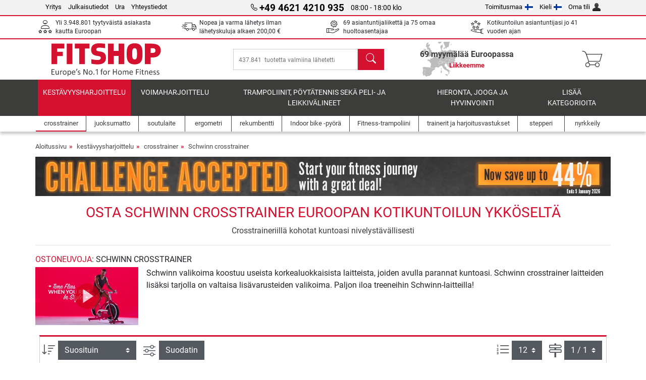

--- FILE ---
content_type: text/html; charset=UTF-8
request_url: https://www.fitshop.fi/schwinn-crosstrainer
body_size: 19461
content:
<!DOCTYPE html>
<html lang="fi">
<head>
  
  <meta charset="utf-8"/>
  <meta name="viewport" content="width=device-width, initial-scale=1"/>
  <meta name="description" content="Schwinn crosstrainer - crosstrainer (Elliptical Trainer), joka tuskin rasittaa niveliäsi mutta tarjoaa mahdollisuuden tehokkaaseen kuntoharjoitteluun."/>
  <meta name="author" content="Fitshop Group"/>
  <meta name="theme-color" content="#d51130"/>
  <meta name="robots" content="index,follow"/>

  <title>Schwinn elliptical cross trainer at the Sport-Tiedje online shop</title>

  <style media="screen">
    body {font:normal normal 400 1em/1.5 sans-serif;}
    #page {display:flex;flex-direction:column;min-height:100%;}
    main {flex:1;flex-basis:auto;} .svg-icon {width:1em;height:1em;}
    .d-none {display:none!important;} .img-fluid {max-width:100%;height:auto;}
  </style>

  <link rel="preconnect" href="https://www.googletagmanager.com"/>
  <link rel="preconnect" href="https://sbs.adsdefender.com"/>
  <link rel="preconnect" href="https://cdn.adsdefender.com"/>
  <link rel="preload" as="font" href="/assets/fonts/roboto-v30-latin-regular.woff2" type="font/woff2" crossorigin="anonymous"/>
  <link rel="preload" as="font" href="/assets/fonts/roboto-v30-latin-700.woff2" type="font/woff2" crossorigin="anonymous"/>
  <link rel="preload" as="font" href="/assets/fonts/iconfont.woff2" type="font/woff2" crossorigin="anonymous"/>
  <link rel="preload" as="image" href="/assets/images/shop/banner/510x80_banner_challenge_accepted_fi_fi.jpg" fetchpriority="high" imagesrcset="/assets/images/shop/banner/510x80_banner_challenge_accepted_fi_fi.jpg 510w, /assets/images/shop/banner/1470x100_banner_challenge_accepted_fi_fi.jpg 1470w" imagesizes="100vw"/>
  <link rel="preload" as="image" href="https://resources.fitshop.com/bilder/schwinn/590E/schwinn-590e-1_250.JPG" fetchpriority="high"/>

  <link rel="canonical" href="https://www.fitshop.fi/schwinn-crosstrainer"/>
  <link rel="alternate" hreflang="fr-BE" href="https://www.fitshop.be/schwinn-velo-elliptique"/>
  <link rel="alternate" hreflang="fr-CH" href="https://www.fitshop.ch/fr/schwinn-velo-elliptique"/>
  <link rel="alternate" hreflang="fr-FR" href="https://www.fitshop.fr/schwinn-velo-elliptique"/>
  <link rel="alternate" hreflang="fr-LI" href="https://www.fitshop.li/fr/schwinn-velo-elliptique"/>
  <link rel="alternate" hreflang="fr-LU" href="https://www.fitshop.lu/fr/schwinn-velo-elliptique"/>
  <link rel="alternate" hreflang="fr-NL" href="https://www.fitshop.nl/fr/schwinn-velo-elliptique"/>
  
  <link rel="stylesheet" href="/assets/css/shop/bootstrap-4.6.2.min.css?v=25.12.18.2"/>
  <link rel="stylesheet" href="/assets/css/shop/iconfont.min.css?v=25.12.18.2"/>
  
  
  <link rel="stylesheet" href="/assets/css/shop/structure.min.css?v=25.12.18.2"/>
  <link rel="stylesheet" href="/assets/css/shop/header.min.css?v=25.12.18.2"/>
  <link rel="stylesheet" href="/assets/css/shop/product.min.css?v=25.12.18.2"/>
  <link rel="stylesheet" href="/assets/css/shop/footer.min.css?v=25.12.18.2"/>
  <link rel="stylesheet" href="/assets/css/shop/cookieconsent-3.1.0.min.css?v=25.12.18.2"/>
  

  <!--[if lte IE 9]>
    <link rel="stylesheet" href="/assets/css/shop/bootstrap-4.6.0-ie9.min.css?v=25.12.18.2"/>
    <link rel="stylesheet" href="/assets/css/shop/ie9-fixes.min.css?v=25.12.18.2"/>
  <![endif]-->

  
  <meta property="og:type" content="website"/>
  <meta property="og:site_name" content="Fitshop"/>
  <meta property="og:title" content="Schwinn elliptical cross trainer at the Sport-Tiedje online shop"/>
  <meta property="og:description" content="Schwinn crosstrainer - crosstrainer (Elliptical Trainer), joka tuskin rasittaa niveliäsi mutta tarjoaa mahdollisuuden tehokkaaseen kuntoharjoitteluun."/>
  <meta property="og:url" content="https://www.fitshop.fi/schwinn-crosstrainer"/>
  <meta property="og:image" content="https://resources.fitshop.com/bilder/schwinn/590E/schwinn-590e-1_600.JPG"/>


  <link rel="icon" href="/assets/images/shop/fav/favicon-fitshop.ico" sizes="48x48"/>
  <link rel="icon" href="/assets/images/shop/fav/favicon-fitshop.svg" type="image/svg+xml"/>
  <link rel="apple-touch-icon" href="/assets/images/shop/fav/apple-touch-icon-fitshop.png"/>
  <link rel="manifest" href="/manifest.json"/>

  
  <script>
    window.dataLayer = window.dataLayer || [];
    window.uetq = window.uetq || [];
    function gtag() {
      dataLayer.push(arguments);
    }
    gtag('consent', 'default', {
      ad_storage: 'denied',
      ad_personalization: 'denied',
      ad_user_data: 'denied',
      analytics_storage: 'denied'
    });
    uetq.push('consent', 'default', {
      ad_storage: 'denied'
    });
  </script>
  <!-- Google Tag Manager -->
  <script>/*<![CDATA[*/(function(w,d,s,l,i){w[l]=w[l]||[];w[l].push({'gtm.start':
  new Date().getTime(),event:'gtm.js'});var f=d.getElementsByTagName(s)[0],
  j=d.createElement(s),dl=l!='dataLayer'?'&l='+l:'';j.async=true;j.src=
  'https://www.googletagmanager.com/gtm.js?id='+i+dl;f.parentNode.insertBefore(j,f);
  })(window,document,'script','dataLayer','GTM-T7F4SR5');/*]]>*/</script>
  <!-- End Google Tag Manager -->


</head>
<body>
  
  <!-- Google Tag Manager (noscript) -->
  <noscript><iframe src="https://www.googletagmanager.com/ns.html?id=GTM-T7F4SR5" height="0" width="0" style="display:none;visibility:hidden"></iframe></noscript>
  <!-- End Google Tag Manager (noscript) -->

  <div id="page" class="has-skyscraper">
    
  <header id="header">
    
  

    
  <div id="header-top" class="position-relative d-none d-lg-block-header">
    <div id="header-top-content" class="container">
      <div class="d-flex">
        <div class="flex-fill left">
          <ul>
            <li><a href="/tietoa-fitshop-groupista">Yritys</a></li>
            <li><a href="/impressum">Julkaisutiedot</a></li>
            
            <li><a href="/intern/intern/job-karriere.htm">Ura</a></li>
            <li><a href="/contact/form">Yhteystiedot</a></li>
          </ul>
        </div>
        <div class="flex-fill position-relative center hotline">
          <a class="hotline-toggle" id="hotline-toggle" href="#">
            <i class="icon-phone"></i>
            <strong>+49 4621 4210 935</strong>
            <span>
               08:00 - 18:00 klo
            </span>
          </a>
          
  <div class="hotline-popup sidebar-box text-left" id="hotline-popup">
    <div class="sidebar-box-heading m-0 pr-3">
      Neuvonta- ja tilauspuhelinnumero
      <i class="popup-close cursor-pointer icon-cross float-right"></i>
    </div>
    <div class="sidebar-box-content mt-0 p-3">
      <p class="mb-0 font-weight-bold">
        <i class="icon-phone"></i>
        <a href="tel:4946214210935">+49 4621 4210 935</a>
      </p>
      <p class="font-weight-bold">
        <i class="icon-mail"></i>
        <a href="mailto:info@fitshop.fi">info@fitshop.fi</a>
      </p>
      <table class="hotline-open">
        <tr class="hotline-open-hours">
          <td class="align-top pr-2">Ma - Pe:</td>
          <td>
            klo 08:00 - 18:00 
            
          </td>
        </tr><tr class="hotline-open-hours">
          <td class="align-top pr-2">La:</td>
          <td>
            klo 09:00 - 18:00 
            
          </td>
        </tr>
      </table>
    </div>
    
  </div>

        </div>
        <div class="flex-fill position-relative right">
          <ul>
            <li><a href="/fitshop-group-euroopassa" title="">Toimitusmaa<img width="16" height="12" src="/assets/images/shop/country/fi.svg" alt="Maa fi" loading="lazy"/></a></li>
            <li class="left">
              <a class="language-toggle" id="language-toggle" href="#" title="Valitse kieli">Kieli<img width="16" height="12" src="/assets/images/shop/country/fi.svg" alt="Kieli fi" loading="lazy"/></a>
              
  <div class="language-switch-box sidebar-box" id="language-switch-box">
    <div class="sidebar-box-heading m-0 pr-3">
      Valitse kieli
      <i class="popup-close cursor-pointer icon-cross float-right"></i>
    </div>
    <div class="sidebar-box-content mt-0 p-0">
      <form method="post" action="/schwinn-crosstrainer" id="form-language-switch">
        <input type="hidden" value="fi" name="language"/>
        <ul class="list-none row">
          <li data-lang="en" class="language col-6 p-2 cursor-pointer">
            <img class="border" width="36" height="24" src="/assets/images/shop/country/en.svg" alt="Kieli en" loading="lazy"/>
            <span>english</span>
          </li><li data-lang="fi" class="language col-6 p-2 active cursor-pointer">
            <img class="border" width="36" height="24" src="/assets/images/shop/country/fi.svg" alt="Kieli fi" loading="lazy"/>
            <span>suomi</span>
          </li><li data-lang="se" class="language col-6 p-2 cursor-pointer">
            <img class="border" width="36" height="24" src="/assets/images/shop/country/se.svg" alt="Kieli se" loading="lazy"/>
            <span>svenska</span>
          </li>
        </ul>
      </form>
    </div>
  </div>

            </li>
            <li><a href="/user/register" title="Oma tili">Oma tili<img width="16" height="16" src="/assets/icons/user_silhouette.png" alt="icon silhouette" loading="lazy"/></a></li>
          </ul>
        </div>
      </div>
    </div>
  </div>

    
  <div id="header-trust" class="transition">
    <div id="header-trust-carousel" class="d-lg-none carousel slide" data-ride="carousel" data-interval="3000">
      <ul class="carousel-inner d-flex align-items-center h-100 m-0 px-1 text-center">
        
        <li class="carousel-item active">Yli 3.948.801 tyytyväistä asiakasta kautta Euroopan</li>
        <li class="carousel-item"><a class="link-unstyled" href="/lieferbedingungen">Nopea ja varma lähetys ilman lähetyskuluja alkaen <span class="text-nowrap">200,00 €</span></a></li>
        
        
        
        
        
        
        <li class="carousel-item">Kotikuntoilun asiantuntijasi jo 41 vuoden ajan</li>
      </ul>
    </div>

    <div id="header-trust-content" class="container d-none d-lg-block-header">
      <div class="row justify-content-between">
        <div class="col align-self-center trust-icon"><i class="icon-customers"></i> Yli 3.948.801 tyytyväistä asiakasta kautta Euroopan
        </div>
        <div class="col align-self-center trust-icon"><i class="icon-delivery"></i><a class="link-unstyled" href="/lieferbedingungen"> Nopea ja varma lähetys ilman lähetyskuluja alkaen <span class="text-nowrap">200,00 €</span></a>
        </div>
        
        <div class="col align-self-center trust-icon"><i class="icon-service"></i> 69 asiantuntijaliikettä ja 75 omaa huoltoasentajaa</div>
        
        
        <div class="col align-self-center trust-icon d-none d-xxl-block-header"><i class="icon-products"></i> 437.841  tuotetta valmiina lähetettäväksi Sinulle.</div>
        
        
        <div class="col align-self-center trust-icon"><i class="icon-ratings"></i> Kotikuntoilun asiantuntijasi jo 41 vuoden ajan</div>
      </div>
    </div>
  </div>

    
  <div id="header-main-content" class="container d-table">
    <div class="d-table-row">
      <div id="header-nav-toggle" class="cell-menu d-table-cell d-lg-none-header py-1 text-center" title="Menu">
        <i class="icon-menu"></i>
      </div>

      <div class="cell-logo d-table-cell align-middle text-left">
        <a href="/" title="Fitshop">
          <img class="transition img-fixed" width="280" height="70" src="/assets/images/shop/header/logo-fitshop-color.svg" alt="Fitshop Logo" loading="lazy"/>
        </a>
      </div>

      <div class="cell-search d-table-cell align-middle text-center">
        <form id="form-search" method="post" action="/article/search">
          <div class="d-flex">
            <div class="search-input flex-grow-1">
              <input class="transition" id="search" type="text" name="search" autocomplete="off" placeholder="437.841  tuotetta valmiina lähetettäväksi Sinulle."/>
              <label class="sr-only" for="search">Etsi</label>
              <button class="d-none transition" id="search-clear-button" type="button" title="poista">
                <i class="icon-cross"></i>
              </button>
            </div>
            <button class="transition" id="search-button" type="submit" title="Etsi">
              <i class="icon-search d-none d-lg-inline"></i>
              <i class="icon-caret-right d-lg-none"></i>
            </button>
          </div>
          <div id="search-suggestions" class="proposed-results"></div>
        </form>
      </div>

      <div class="cell-stores stores-fi d-none d-lg-table-cell-header text-center">
        <a href="/liikkeemme" title="Liikkeemme">
          
          <strong>
            <span class="stores-count">69 myymälää Euroopassa</span>
            <span class="stores-finder">Liikkeemme</span>
          </strong>
        </a>
      </div>

      <div class="cell-cart d-table-cell align-middle text-right">
        <a class="btn btn-link px-1 position-relative d-none d-xs-inline-block d-lg-none-header" href="/liikkeemme" title="Liikkeemme">
          <i class="icon-marker"></i>
          <span class="store-count">69x</span>
        </a>
        <a class="btn btn-link px-1 d-lg-none-header" id="header-search" href="#" title="Etsi">
          <i class="icon-search"></i>
        </a>
        <a class="btn btn-link pl-1 pr-3 position-relative" id="header-cart" href="/shopcart/show" title="Ostoskori">
          <i class="icon-basket"></i>
          
        </a>
        
      </div>
    </div>
  </div>

    
  <nav id="header-nav" class="container d-none d-lg-block-header">
    <div id="header-nav-main" class="d-none d-lg-block-header transition">
      <div class="container">
        <div class="row">
          <ul class="col-12">
            <li class="active">
              <a class="transition" href="/kestavyysharjoittelu" title="kestävyysharjoittelu">kestävyysharjoittelu</a>
            </li><li>
              <a class="transition" href="/voimaharjoittelu" title="voimaharjoittelu">voimaharjoittelu</a>
            </li><li>
              <a class="transition" href="/trampoliinit-poytatennis-seka-peli-ja-leikkivalineet" title="Trampoliinit, pöytätennis sekä peli- ja leikkivälineet">Trampoliinit, pöytätennis sekä peli- ja leikkivälineet</a>
            </li><li>
              <a class="transition" href="/hieronta-jooga-ja-hyvinvointi" title="Hieronta, jooga ja hyvinvointi">Hieronta, jooga ja hyvinvointi</a>
            </li><li>
              <a class="transition" href="/specials/misc" title="Lisää kategorioita">Lisää kategorioita</a>
            </li>
          </ul>
        </div>
      </div>
    </div>

    <div id="header-nav-sub" class="container">
      <div class="row">
        <ul class="main-nav d-lg-none-header">
          <li><a class="nav-icon" href="/"><i class="icon-home"></i><span class="sr-only">Aloitussivu</span></a></li>
          <li class="active"><a class="nav-icon" href="#"><i class="icon-categories"></i><span class="sr-only">Kategoriat</span></a></li>
          <li><a class="nav-icon" href="/lieferbedingungen"><i class="icon-shipping"></i><span class="sr-only">Lähetyskulut</span></a></li>
          <li><a class="nav-icon" href="/liikkeemme"><i class="icon-marker"></i><span class="sr-only">Myymälät</span></a></li>
          <li><a class="nav-icon" href="/tietoa-fitshop-groupista"><i class="icon-company"></i><span class="sr-only">Yritys</span></a></li>
          <li><a class="nav-icon" href="/contact/form"><i class="icon-contact"></i><span class="sr-only">Yhteystiedot</span></a></li>
          <li><a class="nav-icon" href="/user/register"><i class="icon-account"></i><span class="sr-only">Sisäänkirjautuminen</span></a></li>
          <li><a class="nav-icon" href="#" id="nav-language-toggle"><i class="icon-language"></i><span class="sr-only">Valitse kieli</span></a></li>
        </ul>
        <div class="sub-nav d-table-cell d-lg-none-header position-relative">
          <ul>
            <li>
              
                <a class="nav-main-link open" href="/kestavyysharjoittelu"><span>kestävyysharjoittelu</span></a>
                <ul class="active">
                  <li class="active"><a class="nav-link" href="/crosstrainer" title="crosstrainer">crosstrainer</a>
                  </li><li><a class="nav-link" href="/juoksumatto" title="juoksumatto">juoksumatto</a>
                  </li><li><a class="nav-link" href="/soutulaite" title="soutulaite">soutulaite</a>
                  </li><li><a class="nav-link" href="/ergometri" title="ergometri">ergometri</a>
                  </li><li><a class="nav-link" href="/rekumbentti" title="rekumbentti">rekumbentti</a>
                  </li><li><a class="nav-link" href="/indoor-bike-pyora" title="Indoor bike -pyörä">Indoor bike -pyörä</a>
                  </li><li><a class="nav-link" href="/smartbikes" title="Smartbikes">Smartbikes</a>
                  </li><li><a class="nav-link" href="/fitness-trampoliini" title="Fitness-trampoliini">Fitness-trampoliini</a>
                  </li><li><a class="nav-link" href="/trainerit-ja-harjoitusvastukset" title="trainerit ja harjoitusvastukset">trainerit ja harjoitusvastukset</a>
                  </li><li><a class="nav-link" href="/stepperi" title="stepperi">stepperi</a>
                  </li><li><a class="nav-link" href="/nyrkkeily" title="nyrkkeily">nyrkkeily</a>
                  </li><li><a class="nav-link" href="/sauvakavely" title="sauvakävely">sauvakävely</a>
                  </li><li><a class="nav-link" href="/sykemittari-ja-urheilukello" title="sykemittari ja urheilukello">sykemittari ja urheilukello</a>
                  </li>
                </ul>
              
            </li><li>
              
                <a class="nav-main-link closed" href="/voimaharjoittelu"><span>voimaharjoittelu</span></a>
                <ul class="d-none">
                  <li><a class="nav-link" href="/kuntokeskus" title="kuntokeskus">kuntokeskus</a>
                  </li><li><a class="nav-link" href="/punnerruspenkki" title="punnerruspenkki">punnerruspenkki</a>
                  </li><li><a class="nav-link" href="/levytankoasema" title="levytankoasema">levytankoasema</a>
                  </li><li><a class="nav-link" href="/kasi-ja-levypainot" title="käsi- ja levypainot">käsi- ja levypainot</a>
                  </li><li><a class="nav-link" href="/levypainot" title="levypainot">levypainot</a>
                  </li><li><a class="nav-link" href="/levytangot" title="levytangot">levytangot</a>
                  </li><li><a class="nav-link" href="/toiminnallinen-harjoittelu" title="toiminnallinen harjoittelu">toiminnallinen harjoittelu</a>
                  </li><li><a class="nav-link" href="/vatsa-ja-selkalihaslaite" title="Vatsa- ja selkälihaslaite">Vatsa- ja selkälihaslaite</a>
                  </li><li><a class="nav-link" href="/lihasstimulaatio" title="lihasstimulaatio">lihasstimulaatio</a>
                  </li><li><a class="nav-link" href="/tarinalevy" title="tärinälevy">tärinälevy</a>
                  </li><li><a class="nav-link" href="/kuntosalilaitteet" title="kuntosalilaitteet">kuntosalilaitteet</a>
                  </li><li><a class="nav-link" href="/leuanvetolaite-tanko" title="leuanvetolaite &amp; -tanko">leuanvetolaite & -tanko</a>
                  </li><li><a class="nav-link" href="/lisatarvikkeet-voimaharjoitteluun" title="lisätarvikkeet voimaharjoitteluun">lisätarvikkeet voimaharjoitteluun</a>
                  </li><li><a class="nav-link" href="/lisatarvikkeet-voimaharjoitteluun" title="lisätarvikkeet voimaharjoitteluun">lisätarvikkeet voimaharjoitteluun</a>
                  </li>
                </ul>
              
            </li><li>
              
                <a class="nav-main-link closed" href="/trampoliinit-poytatennis-seka-peli-ja-leikkivalineet"><span>Trampoliinit, pöytätennis sekä peli- ja leikkivälineet</span></a>
                <ul class="d-none">
                  <li><a class="nav-link" href="/poytatennis" title="pöytätennis">pöytätennis</a>
                  </li><li><a class="nav-link" href="/trampoliini" title="trampoliini">trampoliini</a>
                  </li><li><a class="nav-link" href="/slackline" title="Slackline">Slackline</a>
                  </li><li><a class="nav-link" href="/leikkiautot-ja-leikkipyorat" title="leikkiautot ja leikkipyörät">leikkiautot ja leikkipyörät</a>
                  </li><li><a class="nav-link" href="/gokart" title="Gokart">Gokart</a>
                  </li><li><a class="nav-link" href="/ulkoleikkivalineet" title="ulkoleikkivälineet">ulkoleikkivälineet</a>
                  </li><li><a class="nav-link" href="/football-equipment" title="Football Equipment">Football Equipment</a>
                  </li><li><a class="nav-link" href="/pools-accessories" title="Pools &amp; Accessories">Pools & Accessories</a>
                  </li><li><a class="nav-link" href="/poytajalkapallo-poytafutis" title="Pöytäjalkapallo / pöytäfutis">Pöytäjalkapallo / pöytäfutis</a>
                  </li><li><a class="nav-link" href="/basketball-hoops" title="Basketball Hoops">Basketball Hoops</a>
                  </li><li><a class="nav-link" href="/indoor-peli-ja-urheiluvalineet" title="Indoor peli- ja urheiluvälineet">Indoor peli- ja urheiluvälineet</a>
                  </li><li><a class="nav-link" href="/airtrack" title="Airtrack">Airtrack</a>
                  </li><li><a class="nav-link" href="/darts-dartboards" title="Darts &amp; Dartboards">Darts & Dartboards</a>
                  </li><li><a class="nav-link" href="/pickleball-equipment" title="Pickleball Equipment">Pickleball Equipment</a>
                  </li>
                </ul>
              
            </li><li>
              
                <a class="nav-main-link closed" href="/hieronta-jooga-ja-hyvinvointi"><span>Hieronta, jooga ja hyvinvointi</span></a>
                <ul class="d-none">
                  <li><a class="nav-link" href="/lihasstimulaatio" title="lihasstimulaatio">lihasstimulaatio</a>
                  </li><li><a class="nav-link" href="/tarinalevy" title="tärinälevy">tärinälevy</a>
                  </li><li><a class="nav-link" href="/hierontatuoli" title="Hierontatuoli">Hierontatuoli</a>
                  </li><li><a class="nav-link" href="/hierontalaitteet" title="hierontalaitteet">hierontalaitteet</a>
                  </li><li><a class="nav-link" href="/jooga-ja-voimistelumatto" title="jooga- ja voimistelumatto">jooga- ja voimistelumatto</a>
                  </li><li><a class="nav-link" href="/tasapaino-ja-koordinaatio" title="tasapaino ja koordinaatio">tasapaino ja koordinaatio</a>
                  </li><li><a class="nav-link" href="/faskiaharjoittelu" title="faskiaharjoittelu">faskiaharjoittelu</a>
                  </li><li><a class="nav-link" href="/vartaloanalyysivaaka" title="vartaloanalyysivaaka">vartaloanalyysivaaka</a>
                  </li><li><a class="nav-link" href="/valoterapia" title="valoterapia">valoterapia</a>
                  </li><li><a class="nav-link" href="/recovery-and-regeneration" title="Recovery and Regeneration">Recovery and Regeneration</a>
                  </li>
                </ul>
              
            </li><li>
              
                <a class="nav-main-link closed" href="/specials/misc"><span>Lisää kategorioita</span></a>
                
              
            </li>
          </ul>
          <form class="position-absolute bg-white" id="nav-language" method="post" action="/schwinn-crosstrainer">
            <div class="p-2 font-weight-bold">Valitse kieli</div>
            <ul class="nav-language">
              <li>
                <button class="btn btn-link d-block" type="submit" name="language" value="en">
                  <img class="border" width="36" height="24" src="/assets/images/shop/country/en.svg" alt="Kieli en" loading="lazy"/>
                  <span class="pl-2">english</span>
                </button>
              </li><li class="active">
                <button class="btn btn-link d-block" type="submit" name="language" value="fi">
                  <img class="border" width="36" height="24" src="/assets/images/shop/country/fi.svg" alt="Kieli fi" loading="lazy"/>
                  <span class="pl-2">suomi</span>
                </button>
              </li><li>
                <button class="btn btn-link d-block" type="submit" name="language" value="se">
                  <img class="border" width="36" height="24" src="/assets/images/shop/country/se.svg" alt="Kieli se" loading="lazy"/>
                  <span class="pl-2">svenska</span>
                </button>
              </li>
            </ul>
          </form>
        </div>
        <ul class="sub-nav col-lg d-none d-lg-flex-header">
          <li class="active"><a class="nav-icon" href="/crosstrainer" title="crosstrainer"><div>
              <img width="45" height="45" src="/assets/images/shop/header/nav/crosstrainer.svg" alt="Icon crosstrainer" loading="lazy"/>
              <span>crosstrainer</span></div></a>
          </li><li><a class="nav-icon" href="/juoksumatto" title="juoksumatto"><div>
              <img width="45" height="45" src="/assets/images/shop/header/nav/laufbaender.svg" alt="Icon juoksumatto" loading="lazy"/>
              <span>juoksumatto</span></div></a>
          </li><li><a class="nav-icon" href="/soutulaite" title="soutulaite"><div>
              <img width="45" height="45" src="/assets/images/shop/header/nav/rudergeraete.svg" alt="Icon soutulaite" loading="lazy"/>
              <span>soutulaite</span></div></a>
          </li><li><a class="nav-icon" href="/ergometri" title="ergometri"><div>
              <img width="45" height="45" src="/assets/images/shop/header/nav/ergometer.svg" alt="Icon ergometri" loading="lazy"/>
              <span>ergometri</span></div></a>
          </li><li><a class="nav-icon" href="/rekumbentti" title="rekumbentti"><div>
              <img width="45" height="45" src="/assets/images/shop/header/nav/liegeergometer.svg" alt="Icon rekumbentti" loading="lazy"/>
              <span>rekumbentti</span></div></a>
          </li><li><a class="nav-icon" href="/indoor-bike-pyora" title="Indoor bike -pyörä"><div>
              <img width="45" height="45" src="/assets/images/shop/header/nav/indoorcycles.svg" alt="Icon Indoor bike -pyörä" loading="lazy"/>
              <span>Indoor bike -pyörä</span></div></a>
          </li><li><a class="nav-icon" href="/fitness-trampoliini" title="Fitness-trampoliini"><div>
              <img width="45" height="45" src="/assets/images/shop/header/nav/minitrampoline.svg" alt="Icon Fitness-trampoliini" loading="lazy"/>
              <span>Fitness-trampoliini</span></div></a>
          </li><li><a class="nav-icon" href="/trainerit-ja-harjoitusvastukset" title="trainerit ja harjoitusvastukset"><div>
              <img width="45" height="45" src="/assets/images/shop/header/nav/rollentrainer.svg" alt="Icon trainerit ja harjoitusvastukset" loading="lazy"/>
              <span>trainerit ja harjoitusvastukset</span></div></a>
          </li><li><a class="nav-icon" href="/stepperi" title="stepperi"><div>
              <img width="45" height="45" src="/assets/images/shop/header/nav/stepper.svg" alt="Icon stepperi" loading="lazy"/>
              <span>stepperi</span></div></a>
          </li><li><a class="nav-icon" href="/nyrkkeily" title="nyrkkeily"><div>
              <img width="45" height="45" src="/assets/images/shop/header/nav/boxsport.svg" alt="Icon nyrkkeily" loading="lazy"/>
              <span>nyrkkeily</span></div></a>
          </li>
        </ul>
      </div>
    </div>
  </nav>

  </header>


    <main id="content">
      
  

      <div id="content-main" class="container">
        <div id="content-wrapper">
          
  
  
    <ul class="breadcrumbs d-inline-block">
      <li class="d-none d-md-inline-block">
        <a href="/" title="Aloitussivu">Aloitussivu</a>
      </li><li class="d-none d-md-inline-block">
        <a href="/kestavyysharjoittelu" title="kestävyysharjoittelu">kestävyysharjoittelu</a>
      </li><li>
        <a href="/crosstrainer" title="crosstrainer">crosstrainer</a>
      </li><li class="d-none d-md-inline-block">
        <a href="/schwinn-crosstrainer" title="Schwinn crosstrainer">Schwinn crosstrainer</a>
      </li>
    </ul>
    
    <script type="application/ld+json">{"@context":"https://schema.org","@type":"BreadcrumbList","itemListElement":[{"@type":"ListItem","position":1,"name":"kestävyysharjoittelu","item":"https://www.fitshop.fi/kestavyysharjoittelu"},{"@type":"ListItem","position":2,"name":"crosstrainer","item":"https://www.fitshop.fi/crosstrainer"},{"@type":"ListItem","position":3,"name":"Schwinn crosstrainer","item":"https://www.fitshop.fi/schwinn-crosstrainer"}]}</script>
  

  
  
  <div class="promo-banners mb-3">
    
  

    
      <div class="promo-banner text-center">
        <a href="/promotion/challenge-accepted">
          <picture>
            <source media="(max-width: 767px)" srcset="/assets/images/shop/banner/510x80_banner_challenge_accepted_fi_fi.jpg" width="510" height="80"/>
            <source media="(min-width: 768px)" srcset="/assets/images/shop/banner/1470x100_banner_challenge_accepted_fi_fi.jpg" width="1470" height="100"/>
            <img class="img-fluid" src="/assets/images/shop/banner/1470x100_banner_challenge_accepted_fi_fi.jpg" alt="promo-banner" loading="eager" width="1470" height="100"/>
          </picture>
        </a>
      </div>
    
  </div>

  <script type="application/ld+json">{"@context":"https://schema.org","@type":"Product","name":"Schwinn crosstrainer","url":"https://www.fitshop.fi/schwinn-crosstrainer","offers":{"@type":"AggregateOffer","offerCount":2,"lowPrice":"1009.00","highPrice":"1949.00","priceCurrency":"EUR"},"aggregateRating":{"@type":"AggregateRating","reviewCount":16,"ratingValue":4.71}}</script>

  <div class="product-list">
    
      
  <div class="product-list-header">
    
  <div class="product-list-header-top mb-3">
    <h1 class="mb-0">Osta Schwinn crosstrainer Euroopan kotikuntoilun ykköseltä</h1>
    
    <div class="mt-2">Crosstraineriillä kohotat kuntoasi nivelystävällisesti</div>
    
  </div>

    
  <div class="product-list-header-bottom category-guide mb-2 mb-md-3">
    <hr/>
    <div class="headline">
      <span class="mark-red">Ostoneuvoja</span>: Schwinn crosstrainer
      
    </div>
    <div class="clearfix">
      <div class="category-video float-left mr-2 mr-md-3 mb-1" id="category-video">
        <video width="204" height="115" autoplay="autoplay" loop="loop" muted="muted" playsinline="playsinline" tabindex="-1">
          <source type="video/mp4" src="https://resources.fitshop.com/videos/schwinn/schwinn-crosstrainer_preroll.mp4"/>
        </video>
        <a class="modal-video" href="#" title="Käynnistä video" data-src="/schwinn/schwinn-crosstrainer.mp4" data-res="480p" data-lang="" data-type="category brand" data-ref="crosstrainer schwinn">
          <span class="video-link"><img class="video-player-overlay" width="75" height="75" src="/assets/images/shop/video-overlay.png" alt="category video overlay" loading="lazy"/></span>
        </a>
      </div>
      
  <div class="list-text-short top">
    Schwinn valikoima koostuu useista korkealuokkaisista laitteista, joiden avulla parannat kuntoasi.  Schwinn crosstrainer laitteiden lisäksi tarjolla on valtaisa lisävarusteiden valikoima. Paljon iloa treeneihin Schwinn-laitteilla!
  </div>
  

    </div>
  </div>

  </div>

      
  
  <div class="product-list-content-sidebar" id="list-sidebar">
    <div class="sidebar-wrapper">
      
  <div class="sticky-top">
    <div class="d-flex align-items-center w-100 p-1">
      <div class="px-3 flex-grow-1 font-weight-bold">
        Suodatin
      </div>
      <div class="px-2 text-right">
        <button class="btn btn-outline-secondary px-2 border-0 text-dark toggle-sidebar" type="button" data-target="#list-sidebar">
          <i class="icon-cross"></i>
          <span class="sr-only">Sulje</span>
        </button>
      </div>
    </div>
  </div>

      <div class="py-3 px-2">
        
  <div class="sidebar-box-filter filter-brands toggle-scope toggled-opened">
    <div class="sidebar-box-heading toggle-trigger" tabindex="0" role="button">
      Schwinn crosstrainer merkit
      <i class="icon-open icon-caret-down"></i><i class="icon-close icon-caret-up"></i>
    </div>
    <div class="sidebar-box-content toggle-target">
      <ul>
        <li class="sidebar-menu-link py-2 py-lg-1">
          <a href="/crosstrainer" title="Kaikki merkit">Kaikki merkit</a>
          
        </li>
        <li class="sidebar-menu-link py-2 py-lg-1">
          <a href="/bowflex-crosstrainer" title="Bowflex">Bowflex</a>
          <span>2</span>
        </li><li class="sidebar-menu-link py-2 py-lg-1">
          <a href="/cardiostrong-crosstrainer" title="cardiostrong">cardiostrong</a>
          <span>14</span>
        </li><li class="sidebar-menu-link py-2 py-lg-1">
          <a href="/darwin-fitness-crosstrainer" title="Darwin Fitness">Darwin Fitness</a>
          <span>1</span>
        </li><li class="sidebar-menu-link py-2 py-lg-1">
          <a href="/hammer-crosstrainer" title="Hammer">Hammer</a>
          <span>1</span>
        </li><li class="sidebar-menu-link py-2 py-lg-1">
          <a href="/horizon-fitness-crosstrainer" title="Horizon Fitness">Horizon Fitness</a>
          <span>1</span>
        </li><li class="sidebar-menu-link py-2 py-lg-1">
          <a href="/kettler-crosstrainer" title="Kettler">Kettler</a>
          <span>13</span>
        </li><li class="sidebar-menu-link py-2 py-lg-1">
          <a href="/life-fitness-crosstrainer" title="Life Fitness">Life Fitness</a>
          <span>3</span>
        </li><li class="sidebar-menu-link py-2 py-lg-1">
          <a href="/octane-crosstrainer" title="Octane">Octane</a>
          <span>1</span>
        </li><li class="sidebar-menu-link py-2 py-lg-1 active">
          <a href="/schwinn-crosstrainer" title="Schwinn">Schwinn</a>
          <span>2</span>
        </li><li class="sidebar-menu-link py-2 py-lg-1">
          <a href="/taurus-crosstrainer" title="Taurus">Taurus</a>
          <span>3</span>
        </li><li class="sidebar-menu-link py-2 py-lg-1">
          <a href="/tunturi-crosstrainer" title="Tunturi">Tunturi</a>
          <span>1</span>
        </li>
      </ul>
    </div>
  </div>

        
  

        
  <div class="sidebar-box-filter other-categories toggle-scope toggled-closed">
    <div class="sidebar-box-heading toggle-trigger" tabindex="0" role="button">
      Lisää kategorioita
      <i class="icon-open icon-caret-down"></i><i class="icon-close icon-caret-up"></i>
    </div>
    <div class="sidebar-box-content toggle-target">
      <ul>
        <li class="sidebar-menu-link py-2 py-lg-1">
          <a href="/crosstrainerit" title="crosstrainerit">crosstrainerit</a>
          <span>1</span>
        </li>
      </ul>
    </div>
  </div>

        
  <form id="technicaldetails-filter-form" method="get">
    <input type="hidden" id="filter-switch" name="technicaldetails-filter" value="1"/>
    
  <div class="sidebar-box-filter other-categories toggle-scope toggled-closed">
    <div class="sidebar-box-heading toggle-trigger" tabindex="0" role="button">
      hintahaarukka <i class="icon-open icon-caret-down"></i><i class="icon-close icon-caret-up"></i>
    </div>
    <div class="sidebar-box-content toggle-target technicaldetails-filter-input">
      <div class="technicaldetails-filter-minmax">
        <div class="multi-range">
          <div class="slider-track"></div>
          <input type="range" name="price_min" id="filter-price_min" min="156" max="10499" step="1" value="156" data-unit="€"/>
          <input type="range" name="price_max" id="filter-price_max" min="156" max="10499" step="1" value="10499" data-unit="€"/>
        </div>
        <div class="text-value">
          <label class="value-left flex-fill pl-1" for="filter-price_min">
            156 €
          </label>
          <label class="value-right flex-fill pr-1 text-right" for="filter-price_max">
            10499 €
          </label>
        </div>
      </div>
    </div>
  </div>

    
  <div class="sidebar-box-filter other-categories toggle-scope toggled-closed">
    <div class="sidebar-box-heading toggle-trigger" tabindex="0" role="button">
      Saatavuus <i class="icon-open icon-caret-down"></i><i class="icon-close icon-caret-up"></i>
    </div>
    <div class="sidebar-box-content toggle-target technicaldetails-filter-input">
      <ul class="list-unstyled">
        <li class="py-2 py-lg-1">
          <div class="custom-control custom-switch">
            <input class="custom-control-input" type="checkbox" name="stock" id="filter-stock" value="1"/>
            <label class="custom-control-label" for="filter-stock">Saatavana lyhyellä varoitusajalla</label>
          </div>
        </li>
      </ul>
    </div>
  </div>

    
  <div class="sidebar-box-filter other-categories toggle-scope toggled-closed">
    <div class="sidebar-box-heading toggle-trigger" tabindex="0" role="button">
      Käyttöalue <i class="icon-open icon-caret-down"></i><i class="icon-close icon-caret-up"></i>
    </div>
    <div class="sidebar-box-content toggle-target technicaldetails-filter-input">
      <ul class="list-unstyled">
        <li class="py-2 py-lg-1">
          <div class="custom-control custom-switch">
            <input class="custom-control-input" id="filter-usage-heim" type="checkbox" name="garantie_heim" value="1" data-active=""/>
            <label class="custom-control-label" for="filter-usage-heim">Kotikäyttö</label>
          </div>
        </li>
        <li class="py-2 py-lg-1">
          <div class="custom-control custom-switch">
            <input class="custom-control-input" id="filter-usage-semi" type="checkbox" name="garantie_semi" value="1" data-active=""/>
            <label class="custom-control-label" for="filter-usage-semi">Puoliammattimainen käyttö</label>
          </div>
        </li>
        <li class="py-2 py-lg-1">
          <div class="custom-control custom-switch">
            <input class="custom-control-input" id="filter-usage-prof" type="checkbox" name="garantie_prof" value="1" data-active=""/>
            <label class="custom-control-label" for="filter-usage-prof">Ammattimainen käyttö</label>
          </div>
        </li>
      </ul>
    </div>
  </div>

    
      
    
      
    
      
    
      
    
      
    
      
    
      
    
      
    
      
    
      
    
    <a class="btn btn-danger rounded-0 font-weight-bold w-100 my-4" href="/crosstrainer?technicaldetails-filter-reset=1">
      Tyhjennä suodatin
    </a>
  </form>

      </div>
    </div>
  </div>

  
  

  
  <div class="toolbar toolbar-pagination row d-md-flex">
    <div class="toolbar-group flex-shrink-1 p-1 text-left">
      <form>
        <label class="toolbar-item toolbar-text d-inline-block" for="select-order-top" title="Lajittelu" data-toggle="tooltip">
          <i class="icon-sort"></i>
          <span class="sr-only">Lajittelu</span>
        </label>
        <select class="toolbar-item toolbar-input custom-select select-order" id="select-order-top" name="products-order">
          <option value="rang" selected="selected">Suosituin</option>
          <option disabled="disabled">----------------------</option>
          <option value="preis1">Edullisin hinta ensin</option>
          <option value="preis2">Kallein hinta ensin</option>
          <option disabled="disabled">----------------------</option>
          <option value="bezeichnung1">Nimike A–Ö</option>
          <option value="bezeichnung2">Nimike Ö–A</option>
        </select>
      </form>
    </div>

    <div class="toolbar-group flex-grow-1 py-1 px-2 text-right text-md-left">
      <label class="toolbar-item toolbar-text d-inline-block" for="button-filter-top" title="suodata näkymä" data-toggle="tooltip">
        <i class="icon-sliders"></i>
        <span class="sr-only">suodata näkymä</span>
      </label>
      <button class="toolbar-item toolbar-btn btn toggle-sidebar" id="button-filter-top" type="button" data-target="#list-sidebar">
        Suodatin
      </button>
    </div>

    <div class="toolbar-group flex-grow-1 py-1 px-2 text-right d-none d-md-block">
      <form method="post" action="/schwinn-crosstrainer">
        <label class="toolbar-item toolbar-text d-inline-block" id="toolbar-label-per-page-top" for="toolbar-input-per-page-top" title="Tuotteita sivua kohti:" data-toggle="tooltip">
          <i class="icon-items"></i>
          <span class="sr-only">Tuotteita sivua kohti:</span>
        </label>
        <select class="toolbar-item toolbar-input custom-select select-per-page" id="toolbar-input-per-page-top" name="products-per-page">
          <option selected="selected" value="12">12</option><option value="24">24</option><option value="36">36</option><option value="60">60</option>
        </select>
      </form>
    </div>

    <div class="toolbar-group flex-shrink-1 p-1 pr-2 text-right d-none d-md-block">
      <div class="d-inline-block">
        <label class="toolbar-item toolbar-text" id="toolbar-label-num-page-top" for="toolbar-input-num-page-top" title="Sivu" data-toggle="tooltip">
          <i class="icon-pages"></i>
          <span class="sr-only">Sivu</span>
        </label>
        <select class="toolbar-item toolbar-input custom-select select-num-page d-inline-block" id="toolbar-input-num-page-top" name="page">
          <option selected="selected" value="1">1 / 1</option>
        </select>
      </div>
      
    </div>
  </div>

  
  <div class="filter-active-box mb-2 p-3 alert-success">
    <p class="mb-0">
      <strong>Aktiivinen suodatin!</strong> Näytetyt tuotteet: <strong>2</strong>
    </p>
    <div class="filter-active-buttons" id="filter-active-buttons">
      
  
    <a class="filter-remove-button btn btn-sm btn-dark rounded-0 mt-1" href="/crosstrainer" title="Tyhjennä suodatin">
      Valmistaja: Schwinn <i class="icon-cross"></i>
    </a>
  

      
  

      
  

      
  

      
  

      
  
    
    
  
    
    
  
    
    
  
    
    
  
    
    
  
    
    
  
    
    
  
    
    
  
    
    
  
    
    
  

      <a class="btn btn-sm btn-success rounded-0 mt-1" href="/crosstrainer?technicaldetails-filter-reset=1">
        Tyhjennä suodatin <i class="icon-cross"></i>
      </a>
    </div>
  </div>


  
    <ul class="product-list d-flex flex-wrap mb-3">
      
  
    <li class="product-list-entry">
      <div class="product-wrapper">
        <div class="w-100 mb-auto">
          <div class="image-wrapper">
            <a href="/schwinn-elliptical-cross-trainer-590e-schw-100955" data-index="0" class="product-click">
              <div class="image-main">
                <div class="image-product">
                  <span class="img-v-mid">
                    <img class="img-fluid" width="250" height="250" src="https://resources.fitshop.com/bilder/schwinn/590E/schwinn-590e-1_250.JPG" alt="product-image" loading="eager"/>
                    <img class="img-fluid" width="250" height="250" src="https://resources.fitshop.com/bilder/schwinn/590E/schwinn-590e-display_250.JPG" alt="product-heroshot" loading="lazy"/>
                  </span>
                </div>
                
              </div>
            </a>
            
            
            
            
            <div class="stock-wrapper in-stock">Varastossa</div>
            
          </div>

          <div class="title-wrapper">
            <a href="/schwinn-elliptical-cross-trainer-590e-schw-100955" data-index="0" class="product-click">Schwinn Elliptical Cross Trainer 590E</a>
          </div>

          <div class="details-wrapper">
            <div class="row position-relative">
              
              <div class="col-12 text-truncate" title="elektronisesti säädettävä magneettijarru">elektronisesti säädettävä magneettijarru</div>
            </div><div class="row position-relative">
              <div class="col-7 text-truncate">Käyttäjän enimmäispaino</div>
              <div class="col-5 text-right text-truncate" title="147 kg">147 kg</div>
            </div><div class="row position-relative">
              <div class="col-7 text-truncate">Näyttö</div>
              <div class="col-5 text-right text-truncate" title="LCD">LCD</div>
            </div><div class="row position-relative">
              <div class="col-7 text-truncate">Askelpituus</div>
              <div class="col-5 text-right text-truncate" title="51 cm">51 cm</div>
            </div>
          </div>
          <div class="review-wrapper">
            
              <div class="row">
              <div class="col">
                <div>Varustelu</div>
                <div class="review-squares">
                  <i class="icon-square-fill"></i><i class="icon-square-fill"></i><i class="icon-square-fill"></i><i class="icon-square-fill"></i><i class="icon-square-half"></i>
                </div>
              </div>
              
              
            
              
              <div class="col">
                <div>Liikerata</div>
                <div class="review-squares">
                  <i class="icon-square-fill"></i><i class="icon-square-fill"></i><i class="icon-square-fill"></i><i class="icon-square-fill"></i><i class="icon-square"></i>
                </div>
              </div>
              
              </div>
            
              <div class="row">
              <div class="col">
                <div>Tukevuus</div>
                <div class="review-squares">
                  <i class="icon-square-fill"></i><i class="icon-square-fill"></i><i class="icon-square-fill"></i><i class="icon-square-fill"></i><i class="icon-square"></i>
                </div>
              </div>
              <div class="col"></div>
              </div>
            
          </div>
          <div class="rating-wrapper">
            <div class="row">
              <div class="col pr-0 text-nowrap overflow-hidden">
                Arvostelut <small>(5)</small>
              </div>
              <div class="col product-rating text-right">
                <i class="icon-star">
                  <i class="icon-star-fill"></i>
                </i><i class="icon-star">
                  <i class="icon-star-fill"></i>
                </i><i class="icon-star">
                  <i class="icon-star-fill"></i>
                </i><i class="icon-star">
                  <i class="icon-star-fill"></i>
                </i><i class="icon-star">
                  <i class="icon-star-fill" style="width:60%"></i>
                </i>
                <span class="text-nowrap">4,6</span>
              </div>
            </div>
          </div>
        </div>

        <div class="w-100">
          <div class="price-wrapper text-right">
            
            
            <div class="price-30">
              <br/>
              
              <div class="discount">
                Säästät <span>150 €</span>
              </div>
            </div>
            <div class="price-old-wrapper">
              <div class="price-old">
                <div class="placeholder">&nbsp;</div>
                <div>
                  <small class="cursor-help" title="Valmistajan suositushinta" data-toggle="tooltip" data-delay="750">OVH</small>
                  
                  <span class="text-nowrap">2 099,<sup>00</sup> €</span>
                </div>
                
              </div>
            </div>
            <div class="price-now">
              
              
              <span class="text-nowrap">1 949,<sup>00</sup> €</span>
            </div>
          </div>
          
  

        </div>
      </div>
      
  
  

    </li>
  
    <li class="product-list-entry">
      <div class="product-wrapper">
        <div class="w-100 mb-auto">
          <div class="image-wrapper">
            <a href="/schwinn-430i-ellipsilaite-schw-100532" data-index="1" class="product-click">
              <div class="image-main">
                <div class="image-product">
                  <span class="img-v-mid">
                    <img class="img-fluid" width="250" height="250" src="https://resources.fitshop.com/bilder/schwinn/Schwinn%20430i/2021/schwinn-430i-1_250.jpg" alt="product-image" loading="lazy"/>
                    <img class="img-fluid" width="250" height="250" src="https://resources.fitshop.com/bilder/schwinn/Schwinn%20430i/2021/schwinn-430i-7_250.jpg" alt="product-heroshot" loading="lazy"/>
                  </span>
                </div>
                
              </div>
            </a>
            
            
            
            
            <div class="stock-wrapper in-stock">Varastossa</div>
            
          </div>

          <div class="title-wrapper">
            <a href="/schwinn-430i-ellipsilaite-schw-100532" data-index="1" class="product-click">Schwinn 430i -ellipsilaite</a>
          </div>

          <div class="details-wrapper">
            <div class="row position-relative">
              
              <div class="col-12 text-truncate" title="elektronisesti säädettävä magneettijarru">elektronisesti säädettävä magneettijarru</div>
            </div><div class="row position-relative">
              <div class="col-7 text-truncate">Käyttäjän enimmäispaino</div>
              <div class="col-5 text-right text-truncate" title="136 kg">136 kg</div>
            </div><div class="row position-relative">
              <div class="col-7 text-truncate">Näyttö</div>
              <div class="col-5 text-right text-truncate" title="LCD">LCD</div>
            </div><div class="row position-relative">
              <div class="col-7 text-truncate">Askelpituus</div>
              <div class="col-5 text-right text-truncate" title="50,8 cm">50,8 cm</div>
            </div>
          </div>
          <div class="review-wrapper">
            
              <div class="row">
              <div class="col">
                <div>Varustelu</div>
                <div class="review-squares">
                  <i class="icon-square-fill"></i><i class="icon-square-fill"></i><i class="icon-square-fill"></i><i class="icon-square-fill"></i><i class="icon-square"></i>
                </div>
              </div>
              
              
            
              
              <div class="col">
                <div>Liikerata</div>
                <div class="review-squares">
                  <i class="icon-square-fill"></i><i class="icon-square-fill"></i><i class="icon-square-fill"></i><i class="icon-square-fill"></i><i class="icon-square"></i>
                </div>
              </div>
              
              </div>
            
              <div class="row">
              <div class="col">
                <div>Tukevuus</div>
                <div class="review-squares">
                  <i class="icon-square-fill"></i><i class="icon-square-fill"></i><i class="icon-square-fill"></i><i class="icon-square-fill"></i><i class="icon-square"></i>
                </div>
              </div>
              <div class="col"></div>
              </div>
            
          </div>
          <div class="rating-wrapper">
            <div class="row">
              <div class="col pr-0 text-nowrap overflow-hidden">
                Arvostelut <small>(11)</small>
              </div>
              <div class="col product-rating text-right">
                <i class="icon-star">
                  <i class="icon-star-fill"></i>
                </i><i class="icon-star">
                  <i class="icon-star-fill"></i>
                </i><i class="icon-star">
                  <i class="icon-star-fill"></i>
                </i><i class="icon-star">
                  <i class="icon-star-fill"></i>
                </i><i class="icon-star">
                  <i class="icon-star-fill" style="width:83%"></i>
                </i>
                <span class="text-nowrap">4,8</span>
              </div>
            </div>
          </div>
        </div>

        <div class="w-100">
          <div class="price-wrapper text-right">
            
            
            <div class="price-30">
              <br/>
              
              
            </div>
            <div class="price-old-wrapper">
              <div class="price-old">
                <div class="placeholder">&nbsp;</div>
                
                
              </div>
            </div>
            <div class="price-now">
              
              
              <span class="text-nowrap">1 009,<sup>00</sup> €</span>
            </div>
          </div>
          
  

        </div>
      </div>
      
  
  

    </li>
  

    </ul>
    
  <div class="toolbar toolbar-pagination row d-md-flex">
    <div class="toolbar-group flex-shrink-1 p-1 text-left d-none d-md-block">
      <form>
        <label class="toolbar-item toolbar-text d-inline-block" for="select-order-bottom" title="Lajittelu" data-toggle="tooltip">
          <i class="icon-sort"></i>
          <span class="sr-only">Lajittelu</span>
        </label>
        <select class="toolbar-item toolbar-input custom-select select-order" id="select-order-bottom" name="products-order">
          <option value="rang" selected="selected">Suosituin</option>
          <option disabled="disabled">----------------------</option>
          <option value="preis1">Edullisin hinta ensin</option>
          <option value="preis2">Kallein hinta ensin</option>
          <option disabled="disabled">----------------------</option>
          <option value="bezeichnung1">Nimike A–Ö</option>
          <option value="bezeichnung2">Nimike Ö–A</option>
        </select>
      </form>
    </div>

    <div class="toolbar-group flex-grow-1 py-1 px-2 text-left d-none d-md-block">
      <label class="toolbar-item toolbar-text d-inline-block" for="button-filter-bottom" title="suodata näkymä" data-toggle="tooltip">
        <i class="icon-sliders"></i>
        <span class="sr-only">suodata näkymä</span>
      </label>
      <button class="toolbar-item toolbar-btn btn toggle-sidebar" id="button-filter-bottom" type="button" data-target="#list-sidebar">
        Suodatin
      </button>
    </div>

    <div class="toolbar-group flex-grow-1 py-1 px-2 text-left text-md-right">
      <form method="post" action="/schwinn-crosstrainer">
        <label class="toolbar-item toolbar-text d-inline-block" id="toolbar-label-per-page-bottom" for="toolbar-input-per-page-bottom" title="Tuotteita sivua kohti:" data-toggle="tooltip">
          <i class="icon-items"></i>
          <span class="sr-only">Tuotteita sivua kohti:</span>
        </label>
        <select class="toolbar-item toolbar-input custom-select select-per-page" id="toolbar-input-per-page-bottom" name="products-per-page">
          <option selected="selected" value="12">12</option><option value="24">24</option><option value="36">36</option><option value="60">60</option>
        </select>
      </form>
    </div>

    <div class="toolbar-group flex-shrink-1 p-1 pr-2 text-right">
      <div class="d-inline-block">
        <label class="toolbar-item toolbar-text" id="toolbar-label-num-page-bottom" for="toolbar-input-num-page-bottom" title="Sivu" data-toggle="tooltip">
          <i class="icon-pages"></i>
          <span class="sr-only">Sivu</span>
        </label>
        <select class="toolbar-item toolbar-input custom-select select-num-page d-inline-block" id="toolbar-input-num-page-bottom" name="page">
          <option selected="selected" value="1">1 / 1</option>
        </select>
      </div>
      
    </div>
  </div>

  

  

  

    
  </div>

          
  <div class="d-none transition" id="skyscraper">
    <div class="sky-wrapper text-center">
      <div class="geo-banner">
        <div class="bg-lightgrey pt-1 font-weight-bold text-big text-red text-uppercase">Kuntolaitteet</div>
        <div class="bg-lightgrey pb-2 text-small">testaa nyt paikan päällä!</div>
        <div class="bg-red p-1 font-weight-bold">69 myymälää Euroopassa</div>
        <div class="set-link" data-href="/liikkeemme" title="Liikkeemme" tabindex="0" role="link">
          
  <div class="store-map-svg">
    <img src="/assets/images/shop/stg-map.svg#fi" alt="Liikkeemme" loading="lazy"/>
  </div>

        </div>
        
        
        
          <div class="bg-darkgrey py-2 font-weight-bold text-small">Euroopan kuntolaitteiden ykkönen</div>
          <div class="bg-grey py-1 font-weight-bold">69 myymälää Euroopassa</div>
          <div class="bg-lightgrey py-1">
            <a class="text-body" href="tel:4946214210935" title="Hotline">
              <i class="icon-phone"></i> +49 4621 4210 935
            </a>
          </div>
        
      </div>
    </div>
  </div>

        </div>
      </div>
    </main>

    
  <footer id="footer">
    
    
  <div class="footer-headline">
    <div class="container px-2 p-lg-0">
      <div class="row">
        <div class="col-lg-4 col-12">
          <form class="mb-0" method="post" action="/fitshop-uutiskirje">
            <div class="newsletter-form input-group">
              <input type="email" class="form-control" name="email" autocomplete="email" placeholder="Sähköpostiosoite" aria-label="Sähköpostiosoite"/>
              <div class="input-group-append">
                <input class="btn btn-outline-secondary text-uppercase" type="submit" value="Kirjaudu sisään"/>
              </div>
            </div>
          </form>
        </div>
        <div class="newsletter-form-text col-lg-4 col-12 pt-2 pb-2 pb-lg-0 pt-lg-0">
          Tilaa uutiskirje ja vastaanota 10 € lahjakortti*
          <br/>
          <span class="font-smaller">*lunastettavissa tuotteen maksaessa vähintään  50 €</span>
        </div>
        <div class="socialmedia col-lg-4 col-12">
          <span class="set-link" title="Facebook" data-href="https://www.facebook.com/fitshopgroup" data-blank="true" data-toggle="tooltip" tabindex="0" role="link"><i class="icon-social icon-facebook"></i><span class="sr-only">Facebook</span></span><span class="set-link" title="Instagram" data-href="https://www.instagram.com/fitshopgroup" data-blank="true" data-toggle="tooltip" tabindex="0" role="link"><i class="icon-social icon-instagram"></i><span class="sr-only">Instagram</span></span><span class="set-link" title="Pinterest" data-href="https://www.pinterest.com/fitshopgroup" data-blank="true" data-toggle="tooltip" tabindex="0" role="link"><i class="icon-social icon-pinterest"></i><span class="sr-only">Pinterest</span></span><span class="set-link" title="Youtube" data-href="https://www.youtube.com/@fitshopgroup" data-blank="true" data-toggle="tooltip" tabindex="0" role="link"><i class="icon-social icon-youtube"></i><span class="sr-only">Youtube</span></span>
        </div>
      </div>
    </div>
  </div>

    <div id="footer-content" class="container">
      
  <div class="sidebar-tools">
    
  

    
  

    
  

    
  

  </div>

      
  <div id="rating-widget">
    <a class="content" href="/fitshop-arvostelut-ja-kokemukset">
      <div class="rating-block">
        <img width="40" height="40" src="/assets/images/shop/widget/googlemybusiness.png" title="Google My Business" alt="googlemybusiness" loading="lazy"/>
        <div class="rating-count">
          <strong>37057</strong><br/>Arvostelut
          
        </div>
        <div class="stars">
          <div class="icon-star"><div class="icon-star-gold" style="width:97%"></div></div>
        </div>
        <div class="rating-value mt-1">
          <strong>4.84</strong> / 5.00
        </div>
      </div>
    </a>
  </div>

      
  

      
  <div class="mt-3">
    
  <div class="row no-gutters mb-4 px-3">
    <div class="col-12 col-lg-8 payment-info">
      
  <div class="headline py-2">
    Maksutavat
  </div>
  <ul class="list-none m-0 text-center text-lg-left">
    <li class="d-inline-block px-1"><img class="set-link" width="80" height="50" title="PayPal" data-href="/bezahlmethoden#paypal" src="/assets/images/shop/payment/80x50_paypal.png" alt="PayPal" loading="lazy" tabindex="0" role="link"/></li><li class="d-inline-block px-1"><img class="set-link" width="80" height="50" title="Luottokortti" data-href="/bezahlmethoden#adyen-scheme" src="/assets/images/shop/payment/80x50_adyen-scheme.png" alt="Luottokortti" loading="lazy" tabindex="0" role="link"/></li><li class="d-inline-block px-1"><img class="set-link" width="80" height="50" title="Ennakkotilisiirto" data-href="/bezahlmethoden#vorkasse" src="/assets/images/shop/payment/80x50_vorkasse.png" alt="Ennakkotilisiirto" loading="lazy" tabindex="0" role="link"/></li>
  </ul>

    </div>
    <div class="col-12 col-lg-4 delivery-info">
      
  <div class="headline mt-2 mt-lg-0 py-2 text-lg-right">
    Toimituskumppanit
  </div>
  <ul class="list-none text-center text-lg-right">
    <li class="d-inline-block p-1">
      <img width="65" height="30" src="/assets/images/shop/delivery/dhl.png" title="DHL" alt="DHL Logo" loading="lazy"/>
      
    </li>
    
    <li class="d-inline-block p-1 logo-ups">
      <img width="65" height="30" src="/assets/images/shop/delivery/ups.png" title="UPS" alt="UPS Logo" loading="lazy"/>
    </li>
    <li class="d-inline-block p-1 logo-fedex">
      <img width="65" height="30" src="/assets/images/shop/delivery/fedex.png" title="FedEx" alt="Fedex Logo" loading="lazy"/>
    </li>
    
    
    <li class="d-inline-block p-1 logo-spedition">
      <img width="65" height="30" src="/assets/images/shop/delivery/spedition.png" title="Huolintaliike" alt="Huolintaliike Logo" loading="lazy"/>
    </li>
  </ul>

    </div>
  </div>

    
 <div class="row mb-4 mx-0">
   
  <div class="col-12 col-lg-4 px-0 pr-lg-2">
    <div class="footer-block-1 footer-block p-3">
      <div class="row">
        <div class="col logo">
          <div class="row justify-content-center justify-content-lg-start pb-3">
            <div class="col-6 text-center">
              <img src="/assets/images/shop/header/logo-fitshop-color.svg" alt="Fitshop Logo" loading="lazy" width="204" height="63" class="mw-100"/>
            </div>
          </div>
        </div>
      </div>
      <div class="stores-mobile d-lg-none">
        <div class="headline text-uppercase">
          Myymälät
        </div>
        <div class="footer-links">
          <a class="d-block px-2" href="/liikkeemme">tästä<span class="underline">Store finder</span></a>
        </div>
      </div>
      <div class="row d-none d-lg-flex">
        <div class="col-12 mb-2">
          <div class="headline text-uppercase">
            36x henkilökohtaisesti Sinua varten Saksassa
          </div>
          <div class="store-list">
            <span class="set-link cursor-pointer" data-href="/liikkeemme#Aachen" tabindex="0" role="link">Aachen</span>,
            <span class="set-link cursor-pointer" data-href="/liikkeemme#Augsburg" tabindex="0" role="link">Augsburg</span>,
            <span class="set-link cursor-pointer" data-href="/liikkeemme#Berlin" tabindex="0" role="link">Berliini</span>,
            <span class="set-link cursor-pointer" data-href="/liikkeemme#Bielefeld" tabindex="0" role="link">Bielefeld</span>,
            <span class="set-link cursor-pointer" data-href="/liikkeemme#Bochum" tabindex="0" role="link">Bochum</span>,
            <span class="set-link cursor-pointer" data-href="/liikkeemme#Bonn" tabindex="0" role="link">Bonn</span>,
            <span class="set-link cursor-pointer" data-href="/liikkeemme#Bottrop" tabindex="0" role="link">Bottrop</span>,
            <span class="set-link cursor-pointer" data-href="/liikkeemme#Braunschweig" tabindex="0" role="link">Braunschweig</span>,
            <span class="set-link cursor-pointer" data-href="/liikkeemme#Bremen" tabindex="0" role="link">Bremen</span>,
            <span class="set-link cursor-pointer" data-href="/liikkeemme#Dortmund" tabindex="0" role="link">Dortmund</span>,
            <span class="set-link cursor-pointer" data-href="/liikkeemme#Dresden" tabindex="0" role="link">Dresden</span>,
            <span class="set-link cursor-pointer" data-href="/liikkeemme#Düsseldorf" tabindex="0" role="link">Düsseldorf</span>,
            <span class="set-link cursor-pointer" data-href="/liikkeemme#Duisburg" tabindex="0" role="link">Duisburg</span>,
            <span class="set-link cursor-pointer" data-href="/liikkeemme#Essen" tabindex="0" role="link">Essen</span>,
            <span class="set-link cursor-pointer" data-href="/liikkeemme#Frankfurt" tabindex="0" role="link">Frankfurt</span>,
            <span class="set-link cursor-pointer" data-href="/liikkeemme#Freiburg" tabindex="0" role="link">Freiburg</span>,
            <span class="set-link cursor-pointer" data-href="/liikkeemme#Hamburg" tabindex="0" role="link">Hampuri</span>,
            <span class="set-link cursor-pointer" data-href="/liikkeemme#Hannover" tabindex="0" role="link">Hannover</span>,
            <span class="set-link cursor-pointer" data-href="/liikkeemme#Ingolstadt" tabindex="0" role="link">Ingolstadt</span>,
            <span class="set-link cursor-pointer" data-href="/liikkeemme#Karlsruhe" tabindex="0" role="link">Karlsruhe</span>,
            <span class="set-link cursor-pointer" data-href="/liikkeemme#Kassel" tabindex="0" role="link">Kassel</span>,
            <span class="set-link cursor-pointer" data-href="/liikkeemme#Koblenz" tabindex="0" role="link">Koblenz</span>,
            <span class="set-link cursor-pointer" data-href="/liikkeemme#Köln" tabindex="0" role="link">Köln</span>,
            <span class="set-link cursor-pointer" data-href="/liikkeemme#Leipzig" tabindex="0" role="link">Leipzig</span>,
            <span class="set-link cursor-pointer" data-href="/liikkeemme#Lübeck" tabindex="0" role="link">Lyypekki</span>,
            <span class="set-link cursor-pointer" data-href="/liikkeemme#Mannheim" tabindex="0" role="link">Mannheim</span>,
            <span class="set-link cursor-pointer" data-href="/liikkeemme#München" tabindex="0" role="link">München</span>,
            <span class="set-link cursor-pointer" data-href="/liikkeemme#Münster" tabindex="0" role="link">Münster</span>,
            <span class="set-link cursor-pointer" data-href="/liikkeemme#Nürnberg" tabindex="0" role="link">Nürnberg</span>,
            <span class="set-link cursor-pointer" data-href="/liikkeemme#Regensburg" tabindex="0" role="link">Regensburg</span>,
            <span class="set-link cursor-pointer" data-href="/liikkeemme#Rostock" tabindex="0" role="link">Rostock</span>,
            <span class="set-link cursor-pointer" data-href="/liikkeemme#Saarbrücken" tabindex="0" role="link">Saarbrücken</span>,
            <span class="set-link cursor-pointer" data-href="/liikkeemme#Schleswig" tabindex="0" role="link">Schleswig</span>,
            <span class="set-link cursor-pointer" data-href="/liikkeemme#Stuttgart" tabindex="0" role="link">Stuttgart</span>,
            <span class="set-link cursor-pointer" data-href="/liikkeemme#Wiesbaden" tabindex="0" role="link">Wiesbaden</span>,
            <span class="set-link cursor-pointer" data-href="/liikkeemme#Würzburg" tabindex="0" role="link">Würzburg</span>
            
          </div>
        </div><div class="col-12 mb-2">
          <div class="headline text-uppercase">
            10x  Iso-Britannia
          </div>
          <div class="store-list">
            <span class="set-link cursor-pointer" data-href="/liikkeemme#Aberdeen" tabindex="0" role="link">Aberdeen</span>,
            <span class="set-link cursor-pointer" data-href="/liikkeemme#Batley" tabindex="0" role="link">Leeds</span>,
            <span class="set-link cursor-pointer" data-href="/liikkeemme#Birmingham" tabindex="0" role="link">Birmingham</span>,
            <span class="set-link cursor-pointer" data-href="/liikkeemme#Camberley" tabindex="0" role="link">Camberley</span>,
            <span class="set-link cursor-pointer" data-href="/liikkeemme#Edinburgh" tabindex="0" role="link">Edinburgh</span>,
            <span class="set-link cursor-pointer" data-href="/liikkeemme#Glasgow" tabindex="0" role="link">Glasgow</span>,
            <span class="set-link cursor-pointer" data-href="/liikkeemme#London" tabindex="0" role="link">Lontoo</span>,
            <span class="set-link cursor-pointer" data-href="/liikkeemme#Manchester" tabindex="0" role="link">Manchester</span>,
            <span class="set-link cursor-pointer" data-href="/liikkeemme#Nottingham" tabindex="0" role="link">Nottingham</span>
            
          </div>
        </div><div class="col-12 mb-2">
          <div class="headline text-uppercase">
            7x  Itävalta
          </div>
          <div class="store-list">
            <span class="set-link cursor-pointer" data-href="/liikkeemme#Graz" tabindex="0" role="link">Graz</span>,
            <span class="set-link cursor-pointer" data-href="/liikkeemme#Innsbruck" tabindex="0" role="link">Innsbruck</span>,
            <span class="set-link cursor-pointer" data-href="/liikkeemme#Klagenfurt" tabindex="0" role="link">Klagenfurt</span>,
            <span class="set-link cursor-pointer" data-href="/liikkeemme#Linz" tabindex="0" role="link">Linz</span>,
            <span class="set-link cursor-pointer" data-href="/liikkeemme#Salzburg" tabindex="0" role="link">Salzburg</span>,
            <span class="set-link cursor-pointer" data-href="/liikkeemme#Wien" tabindex="0" role="link">Wien</span>
            
          </div>
        </div><div class="col-12 mb-2">
          <div class="headline text-uppercase">
            6x Alankomaissa
          </div>
          <div class="store-list">
            <span class="set-link cursor-pointer" data-href="/liikkeemme#Amsterdam" tabindex="0" role="link">Amsterdam</span>,
            <span class="set-link cursor-pointer" data-href="/liikkeemme#Bodegraven" tabindex="0" role="link">Bodegraven</span>,
            <span class="set-link cursor-pointer" data-href="/liikkeemme#Den Haag" tabindex="0" role="link">Den Haag</span>,
            <span class="set-link cursor-pointer" data-href="/liikkeemme#Eindhoven" tabindex="0" role="link">Eindhoven</span>,
            <span class="set-link cursor-pointer" data-href="/liikkeemme#Roosendaal" tabindex="0" role="link">Roosendaal</span>,
            <span class="set-link cursor-pointer" data-href="/liikkeemme#Rotterdam" tabindex="0" role="link">Rotterdam</span>
            
          </div>
        </div><div class="col-12 mb-2">
          <div class="headline text-uppercase">
            4x  Sveitsi
          </div>
          <div class="store-list">
            <span class="set-link cursor-pointer" data-href="/liikkeemme#Basel" tabindex="0" role="link">Basel</span>,
            <span class="set-link cursor-pointer" data-href="/liikkeemme#Bern" tabindex="0" role="link">Bern</span>,
            <span class="set-link cursor-pointer" data-href="/liikkeemme#Lausanne" tabindex="0" role="link">Lausanne</span>,
            <span class="set-link cursor-pointer" data-href="/liikkeemme#Zürich" tabindex="0" role="link">Zürich</span>
            
          </div>
        </div><div class="col-12 mb-2">
          <div class="headline text-uppercase">
            2x  Belgia
          </div>
          <div class="store-list">
            <span class="set-link cursor-pointer" data-href="/liikkeemme#Antwerpen" tabindex="0" role="link">Antwerpen</span>,
            <span class="set-link cursor-pointer" data-href="/liikkeemme#Bruessel" tabindex="0" role="link">Bryssel</span>
            
          </div>
        </div><div class="col-12 mb-2">
          <div class="headline text-uppercase">
            2x  Ranska
          </div>
          <div class="store-list">
            <span class="set-link cursor-pointer" data-href="/liikkeemme#Lille" tabindex="0" role="link">Lille</span>,
            <span class="set-link cursor-pointer" data-href="/liikkeemme#Paris" tabindex="0" role="link">Pariisi</span>
            
          </div>
        </div><div class="col-12 mb-2">
          <div class="headline text-uppercase">
            Tanska
          </div>
          <div class="store-list">
            <span class="set-link cursor-pointer" data-href="/liikkeemme#Copenhagen" tabindex="0" role="link">Kööpenhamina</span>
            
          </div>
        </div><div class="col-12 mb-2">
          <div class="headline text-uppercase">
            Puola
          </div>
          <div class="store-list">
            <span class="set-link cursor-pointer" data-href="/liikkeemme#Warschau" tabindex="0" role="link">Varsova</span>
            
          </div>
        </div>
      </div>
    </div>
  </div>

   
  <div class="col-12 col-lg-4 px-0 px-lg-2 footer-block-2">
    <div class="footer-block mb-3 p-3 d-inline-block">
      <div class="headline text-uppercase">
        Oikeusehdot
      </div>
      <ul class="list-none row footer-links">
        <li class="col-6 px-2"><a href="/ehdot">Yleiset sopimusehdot</a></li>
        <li class="col-6 px-2"><a href="/datenschutzerklarung">Tietosuoja</a></li>
        <li class="col-6 px-2"><a href="#" id="cookie-preferences">Cookies</a></li>
        <li class="col-6 px-2"><a href="/impressum">Julkaisutiedot</a></li>
        <li class="col-6 px-2"><a id="delivery-cost-link" href="/lieferbedingungen">Lähetyskulut</a></li>
        <li class="col-6 px-2"><a href="/peruutusehdot">Peruutusoikeus</a></li>
        <li class="col-6 px-2"><a href="/contact/widerruf">Peruutuslomake</a></li>
        
      </ul>
    </div>
    <div class="footer-block mb-3 p-3 d-none d-lg-inline-block">
      <div class="headline text-uppercase">
        Tietoja
      </div>
      <ul class="list-none row footer-links">
        <li class="col-6 px-2"><a href="/tietoa-fitshop-groupista">Yritys</a></li>
        <li class="col-6 px-2"><a href="/intern/intern/pressebereich.htm">Tiedotusvälineille</a></li>
        
        <li class="col-6 px-2"><a href="/intern/intern/job-karriere.htm">Ura</a></li>
        <li class="col-6 px-2"><a href="/contact/form">Ota yhteyttä</a></li>
        
      </ul>
    </div>
    
      
      
    
    <div class="footer-block mb-3 p-3 d-none d-lg-inline-block text-center">
      <img class="img-fluid" width="142" height="64" src="/assets/images/shop/logo-fitshop-red-blue.png" alt="Fitshop Logo" loading="lazy"/>
      <img class="img-fluid" width="64" height="64" src="/assets/images/shop/logo-fitshop-blue.png" alt="Fitshop Logo" loading="lazy"/>
      <img class="img-fluid" width="211" height="64" src="/assets/images/shop/logo-fitstore.png" alt="Fitstore Logo" loading="lazy"/>
    </div>
    <div class="footer-map mb-3 d-none d-lg-block">
      
  <div class="store-map-svg">
    <img src="/assets/images/shop/stg-map.svg#all" alt="Liikkeemme" loading="lazy"/>
  </div>

    </div>
  </div>

   
  <div class="col-12 col-lg-4 px-0 pl-lg-2">
    <div class="footer-block-3 footer-block p-3 pb-3">
      <div class="headline text-uppercase">
        Fitshopin ostetuimmat urheiluvälineet
      </div>
      <ul class="list-none row footer-links">
        <li class="col-6 col-md-4 col-lg-12"><a href="/crosstrainer" title="crosstrainer">crosstrainer</a></li><li class="col-6 col-md-4 col-lg-12"><a href="/ergometri" title="ergometri">ergometri</a></li><li class="col-6 col-md-4 col-lg-12"><a href="/juoksumatto" title="juoksumatto">juoksumatto</a></li><li class="col-6 col-md-4 col-lg-12"><a href="/soutulaite" title="soutulaite">soutulaite</a></li><li class="col-6 col-md-4 col-lg-12"><a href="/kuntokeskus" title="kuntokeskus">kuntokeskus</a></li><li class="col-6 col-md-4 col-lg-12"><a href="/trampoliini" title="trampoliini">trampoliini</a></li><li class="col-6 col-md-4 col-lg-12"><a href="/poytatennis" title="pöytätennis">pöytätennis</a></li><li class="col-6 col-md-4 col-lg-12"><a href="/punnerruspenkki" title="punnerruspenkki">punnerruspenkki</a></li><li class="col-6 col-md-4 col-lg-12"><a href="/indoor-bike-pyora" title="Indoor bike -pyörä">Indoor bike -pyörä</a></li><li class="col-6 col-md-4 col-lg-12"><a href="/kasi-ja-levypainot" title="käsi- ja levypainot">käsi- ja levypainot</a></li><li class="col-6 col-md-4 col-lg-12"><a href="/nyrkkeily" title="nyrkkeily">nyrkkeily</a></li><li class="col-6 col-md-4 col-lg-12"><a href="/rekumbentti" title="rekumbentti">rekumbentti</a></li><li class="col-6 col-md-4 col-lg-12"><a href="/kuntopyora" title="kuntopyörä">kuntopyörä</a></li><li class="col-6 col-md-4 col-lg-12"><a href="/trainerit-ja-harjoitusvastukset" title="trainerit ja harjoitusvastukset">trainerit ja harjoitusvastukset</a></li><li class="col-6 col-md-4 col-lg-12"><a href="/stepperi" title="stepperi">stepperi</a></li><li class="col-6 col-md-4 col-lg-12"><a href="/levytankoasema" title="levytankoasema">levytankoasema</a></li><li class="col-6 col-md-4 col-lg-12"><a href="/toiminnallinen-harjoittelu" title="toiminnallinen harjoittelu">toiminnallinen harjoittelu</a></li><li class="col-6 col-md-4 col-lg-12"><a href="/vatsalaitteet-ja-penkit" title="vatsalaitteet ja -penkit">vatsalaitteet ja -penkit</a></li><li class="col-6 col-md-4 col-lg-12"><a href="/selkapenkki" title="selkäpenkki">selkäpenkki</a></li><li class="col-6 col-md-4 col-lg-12"><a href="/leuanvetolaite-tanko" title="leuanvetolaite &amp; -tanko">leuanvetolaite &amp; -tanko</a></li><li class="col-6 col-md-4 col-lg-12"><a href="/lihasstimulaatio" title="lihasstimulaatio">lihasstimulaatio</a></li><li class="col-6 col-md-4 col-lg-12"><a href="/tarinalevy" title="tärinälevy">tärinälevy</a></li>
        <li class="col-12 mt-3"><a href="/kaikki-merkit" title="Kaikki merkit">Kaikki merkit</a></li>
      </ul>
    </div>
  </div>

 </div>

  </div>
  

    </div>
  </footer>
  <a class="d-none btn btn-danger" id="scroll-top-btn" href="#header" role="button" title="Sivun alkuun">
    <i class="icon-arrow-up"></i>
  </a>
  

  </div>

  
  
  
  
  

  
  
  
  <script>
    const productDetailsGA4 = [{
      item_id: 'SCHW-100955',
      item_sku: 'SCHW-100955',
      item_name: "Schwinn Elliptical Cross Trainer 590E",
      price: '1949',
      currency: 'EUR',
      item_brand: 'schwinn',
      item_category: 'crosstrainer',
      item_category2: 'Third Party Brand',
      item_category3: 'schwinn crosstrainer',
      item_list_name: 'Category page',
      index: 1
    },{
      item_id: 'SCHW-100532',
      item_sku: 'SCHW-100532',
      item_name: "Schwinn 430i -ellipsilaite",
      price: '1009',
      currency: 'EUR',
      item_brand: 'schwinn',
      item_category: 'crosstrainer',
      item_category2: 'Third Party Brand',
      item_category3: 'schwinn crosstrainer',
      item_list_name: 'Category page',
      index: 2
    }];
  </script>

  <script>
    window.dataLayer = window.dataLayer || [];
    dataLayer.push({ ecommerce: null });
    dataLayer.push({
      event: 'view_item_list',
      content_group: 'pageGroupList',
      
      ecommerce: {
        items: productDetailsGA4
      }
    });
  </script>

  
  
  
  
  
  
  <script>
    window.dataLayer = window.dataLayer || [];
    dataLayer.push({
      event: 'fireRemarketingTag',
      google_tag_params: {
        ecomm_pagetype: 'category'
      }
    });
  </script>


  <script>
    /*<![CDATA[*/
    const shopConf = {
      Basic: {
        IsDev: 0,
        Locale: "fi-FI",
        Currency: "EUR",
        CurrencySymbol: "€",
        FormatDate: "dd.mm.yyyy",
        Username: ""
      },
      Header: {
        SuggestTimer: 0,
        SuggestTimeout: 200
      },
      Links: {
        LinkImage: "https://resources.fitshop.com/bilder",
        LinkVideo: "https://resources.fitshop.com/videos"
      },
      Location: {
        lat: 0,
        lng: 0
      },
      PaymentMethod: "",
      Payment: {}
    };
    /*]]>*/
  </script>
  <script src="/assets/js/shop/jquery-3.7.1.min.js?v=25.12.18.2"></script>
  <script src="/assets/js/shop/bootstrap-4.6.2.bundle.min.js?v=25.12.18.2"></script>
  <script src="/assets/js/shop/lazysizes-5.3.1.min.js?v=25.12.18.2"></script>
  <script src="/assets/js/shop/google.analytics.min.js?v=25.12.18.2"></script>
  <script src="/assets/js/shop/scripts.min.js?v=25.12.18.2"></script>
  
  

  <script>
    (function ($) {
      $('#header').initFixedElement();
      $('#search').initSearchSuggestions('#search-suggestions');
      $('#header-nav-toggle').initMobileMenu();
      $('#scroll-top-btn').initScrollTopBtn();
      $('[data-toggle="tooltip"]').tooltip({title: function() {return $('#' + $(this).data('tooltipname')).html();} });
      $('.modal-video').initModalVideo();
      $('body').initLightBox().checkHrefPlayVideo();
      $('.set-link').setLink();
      $('.hotline-toggle, .language-toggle').toggleHeaderPopup();
      $('#language-switch-box .language').switchLanguage();
      
      
    })(jQuery);
  </script>
  
  <script src="/assets/js/shop/article.min.js?v=25.12.18.2"></script>
  <script>
    (function ($) {
      $('.toggle-trigger').toggleObject();
      $('.toggle-sidebar').toggleSidebar();
      $('.toolbar-pagination').initToolbar('/schwinn-crosstrainer');
      $('#technicaldetails-filter-form input').applyTechnicalDetailsFilter();
      $('#filter-active-buttons button').initFilterRemoveButton();
      
  $('a.product-click').initProductClick();

    })(jQuery);
  </script>
  
  
  
  
  
  
  
  
  <script>
    // <![CDATA[
    (function ($, w, a, e, v) {
      if (!$.fn) {
        $.fn = {};
      }
      $.fn.posfixed = function () {
        return this.each(function () {
          e = this;
          v = {'t': $(e).offset().top, 'h': 0, 'w': 0, 's': 0};
          $(w).bind('DOMContentLoaded load resize scroll orientationchange', function () {
            if (!$(e).outerHeight()) {
              return;
            }
            $(e).css({'width': $(e).parent().width()});
            v.h = $(e).outerHeight();
            v.w = $(w).height();
            v.s = $(w)['scrollTop']();
            $(e)[((v.s > v.t && v.h <= v.w) ? 'add' : 'remove') + 'Class']('box-fixed');
          });
        });
      };
      $('#page').addClass('themenwelt');
      a = '#articles';
      $('a', $(a)).each(function () {
        var l = $(this).attr('href');
        l += '#article_list';
        $(this).attr('href', l);
      });
      if ($('.box-inner', a).length === 1 && !$('html').hasClass('ui-mobile')) {
        $('.box-inner', a).posfixed();
      }
    })(jQuery, window);
    (function ($, id, ele) {
      $.kcal = function (params) {
        params = $.extend({'activity': 2.3, 'distance': null, 'minutes': 30, 'age': 20, 'broca': true, 'gender': 'male', 'height': 175, 'weight': 67.5, 'work': 1.4}, params);
        params = $.extend(params, {'base': {'pal': 1.5, 'hours': 9}, 'sleep': {'pal': 0.95, 'hours': 7}, 'work': {'pal': params.work, 'hours': 8}, 'facts': {'age': -6.755, 'base': 66.473, 'gender': 1.0, 'height': 5.003, 'weight': 13.752}});
        if (params.gender === 'female') {
          params.facts = {'age': -4.676, 'base': 655.096, 'gender': 0.9, 'height': 1.850, 'weight': 9.563};
        }
        var bmi = function (w, s) {
          s = s * 0.01;
          return (s <= 0) ? 0 : w / Math.pow(s, 2);
        };
        var broca = function (w, s) {
          if (bmi(w, s) <= 30) {
            return w;
          }
          s = (s - 100);
          return (s + ((w - s) * 0.25));
        };
        var num = function (v, f) {
          v = ('' + v).replace(/([,;])/g, '.');
          return (isNaN(v) ? 0 : (f ? parseFloat(v) : parseInt(v, 10)));
        };
        if (params.broca) {
          params.weight = broca(params.weight, params.height);
        }
        var p = params, f = params.facts, r = {};
        r.resting = f.base + (f.weight * num(p.weight, 1)) + (f.height * num(p.height, 1)) + (f.age * num(p.age));
        r.basic = r.resting * ((p.sleep.hours * p.sleep.pal) + (p.base.hours * p.base.pal) + (p.work.hours * num(p.work.pal, 1))) / 24;
        if (!p.distance) {
          r.activity = (num(p.activity, 1) * num(p.weight, 1) - r.basic / 24 * p.base.pal) * (num(p.minutes) / 60);
        }
        r.activity = Math.max(0, Math.round(r.activity));
        r.basic = Math.round(r.basic);
        r.complete = Math.round(r.basic + r.activity);
        r.resting = Math.round(r.resting);
        return r;
      };
      id = 'box-kcal';
      ele = $('#' + id);
      if (ele.length !== 1 || $('form', ele).length !== 1) {
        return;
      }
      ele = {btn: $('#' + id + '-calc', ele), form: $('form', ele).first(), main: ele, res: $('#' + id + '-result', ele), weight: $('#' + id + '-weight', ele), height: $('#' + id + '-height', ele), minutes: $('#' + id + '-minutes', ele), work: $('#' + id + '-work', ele), years: $('#' + id + '-years', ele), radio: 'input[name="' + id + '-gend"]'};
      var is_num = function (val, func, def) {
        return (isNaN(val) ? (def ? def : 0) : (!func ? parseInt(val, 10) : parseFloat(val)));
      };
      var calculate = function (val) {
        val = {
          gender: is_num($(ele.radio + ':checked', ele.form).first().val(), 0, 220), weight: is_num(ele.weight.val(), 0), height: is_num(ele.height.val(), 0), age: is_num(ele.years.val(), 0), minutes: is_num(ele.minutes.val(), 0), work: is_num($('option:selected', ele.typ).first().val(), 1, 1.4),
          activity: 8.5
        };
        if (!val.weight || !val.height || !val.age) {
          ele[!val.age ? 'years' : (!val.weight ? 'weight' : 'height')].focus();
          return;
        }
        val = $.kcal(val);
        ele.res.slideUp(function () {
          $('.kcal-basic', ele.res).text(val.basic);
          $('.kcal-activity', ele.res).text(val.activity);
          $('.kcal-complete', ele.res).text(val.complete);
          ele.res.slideDown();
        });
      };
      $('.range', ele.res).show();
      $('input[type="text"]', ele).bind(function () {
        $(this).select();
      });
      ele.work.bind('change', function () {
        calculate();
      });
      ele.btn.bind('click', function () {
        calculate();
        return false;
      });
      ele.form.bind('submit', function () {
        calculate();
        return false;
      });
      ele.main.show();
    })(jQuery);
    // ]]>
  
    // <![CDATA[
          var background = 'yellow';
          var background_red = '#cc0000';
          var background_green = 'green';

          function bmi() {
            if ((parseInt(document.getElementById("bmi_gewicht").value) > 0) && (parseInt(document.getElementById("bmi_groesse").value) > 0)) {
              var bmi_gewicht = parseFloat(document.getElementById("bmi_gewicht").value.replace(/,/, "."));
              var bmi_groesse = parseFloat(document.getElementById("bmi_groesse").value.replace(/,/, "."));
              var bmi_ergebnis = Math.round((bmi_gewicht / Math.pow((bmi_groesse / 100), 2)) * 10) / 10;

              document.getElementById("bmi_ergebnis").innerHTML = bmi_ergebnis + " " + "kg/m²";  // ins Ergebnisfeld schreiben
              document.getElementById("untergewicht").style.backgroundColor = 'white';
              document.getElementById("normalgewicht").style.backgroundColor = 'white';
              document.getElementById("uebergewicht").style.backgroundColor = 'white';
              document.getElementById("adipositas").style.backgroundColor = 'white';
              document.getElementById("adipositas_stark").style.backgroundColor = 'white';

              if (document.bmi_form.bmi_geschlecht[0].checked == true) { // männlich
                var untergewicht = 20;
                var normalgewicht = 25;
                var uebergewicht = 30;
                var adipositas = 40;
              } else { // weiblich
                var untergewicht = 19;
                var normalgewicht = 24;
                var uebergewicht = 30;
                var adipositas = 40;
              }

              if (bmi_ergebnis < untergewicht)
                document.getElementById("untergewicht").style.backgroundColor = background_red;

              if (bmi_ergebnis >= untergewicht && bmi_ergebnis <= normalgewicht)
                document.getElementById("normalgewicht").style.backgroundColor = background_green;

              if (bmi_ergebnis > normalgewicht && bmi_ergebnis <= uebergewicht)
                document.getElementById("uebergewicht").style.backgroundColor = background_red;

              if (bmi_ergebnis > uebergewicht && bmi_ergebnis <= adipositas)
                document.getElementById("adipositas").style.backgroundColor = background_red;

              if (bmi_ergebnis > adipositas)
                document.getElementById("adipositas_stark").style.backgroundColor = background_red;
            }
          }
          // ]]>
  
    // <![CDATA[
        var background = 'yellow';
        var background_red = '#cc0000';
        var background_green = 'green';

        function whr() {
          if ((parseInt(document.getElementById("whr_taille").value) > 0) && (parseInt(document.getElementById("whr_huefte").value) > 0)) {
            var whr_taille = parseFloat(document.getElementById("whr_taille").value.replace(/,/, "."));
            var whr_huefte = parseFloat(document.getElementById("whr_huefte").value.replace(/,/, "."));
            var whr_ergebnis = Math.round((whr_taille / whr_huefte) * 100) / 100;

            document.getElementById("whr_ergebnis").innerHTML = whr_ergebnis;  // ins Ergebnisfeld schreiben
            document.getElementById("whr_m_abdominal").style.backgroundColor = 'white';
            document.getElementById("whr_m_intermediaer").style.backgroundColor = 'white';
            document.getElementById("whr_m_periphere").style.backgroundColor = 'white';
            document.getElementById("whr_w_abdominal").style.backgroundColor = 'white';
            document.getElementById("whr_w_intermediaer").style.backgroundColor = 'white';
            document.getElementById("whr_w_periphere").style.backgroundColor = 'white';

            if (document.whr_form.whr_geschlecht[0].checked == true) { // männlich
              if (whr_ergebnis < 0.8)
                document.getElementById("whr_m_periphere").style.backgroundColor = background_green;

              if (whr_ergebnis >= 0.8 && whr_ergebnis <= 0.95)
                document.getElementById("whr_m_intermediaer").style.backgroundColor = background_green;

              if (whr_ergebnis > 0.95)
                document.getElementById("whr_m_abdominal").style.backgroundColor = background_red;
            } else { // weiblich
              if (whr_ergebnis < 0.7)
                document.getElementById("whr_w_periphere").style.backgroundColor = background_green;

              if (whr_ergebnis >= 0.7 && whr_ergebnis <= 0.8)
                document.getElementById("whr_w_intermediaer").style.backgroundColor = background_green;

              if (whr_ergebnis > 0.8)
                document.getElementById("whr_w_abdominal").style.backgroundColor = background_red;
            }
          }
        }
// ]]>
  
    // <![CDATA[
        var background = 'yellow';
        var background_red = '#cc0000';
        var background_green = 'green';

        function bmr(faktor_aktivitaet) {
          if (faktor_aktivitaet == "") {
            var grundumsatz = 'ja';
            faktor_aktivitaet = 1;
          }

          var bmr_geschlecht = document.getElementsByName('bmr_geschlecht');
          var bmr_gewicht = parseFloat(document.getElementById("bmr_gewicht").value.replace(/,/, "."));
          var bmr_groesse = parseFloat(document.getElementById("bmr_groesse").value.replace(/,/, "."));
          var bmr_alter = parseFloat(document.getElementById("bmr_alter").value.replace(/,/, "."));

          if ((parseInt(document.getElementById("bmr_gewicht").value) > 0) && (parseInt(document.getElementById("bmr_groesse").value) > 0) && (parseInt(document.getElementById("bmr_alter").value) > 0)) {
            if (bmr_geschlecht[0].checked == true) {  // männlich
              var bmr_ergebnis = Math.round((66 + (13.7 * bmr_gewicht) + (5 * bmr_groesse) - (6.8 * bmr_alter)) * 10 * faktor_aktivitaet) / 10;
            } else {
              var bmr_ergebnis = Math.round((655 + (9.6 * bmr_gewicht) + (1.8 * bmr_groesse) - (4.7 * bmr_alter)) * 10 * faktor_aktivitaet) / 10;
            }

            if (grundumsatz == 'ja') {
              document.getElementById("bmr_ergebnis").innerHTML = bmr_ergebnis + " " + "Kalorien (kcal)";  // ins Ergebnisfeld schreiben
            } else {
              document.getElementById("bmr_ergebnis_aktivitaet").innerHTML = bmr_ergebnis + " " + "Kalorien (kcal)";  // ins Ergebnisfeld schreiben
            }
          }
        }

        function aktivitaet() {
          for (i = 0; i < document.bmr_form_aktivitaet.bmr_aktivitaet.length; ++i) {
            if (document.bmr_form_aktivitaet.bmr_aktivitaet[i].checked == true)
              var aktivitaet = document.bmr_form_aktivitaet.bmr_aktivitaet[i].value;
          }
          bmr(aktivitaet);
        }
        // ]]>
  
    // <![CDATA[
        var background = 'yellow';
        var background_red = '#cc0000';
        var background_green = 'green';

        function sportart_kalorienberechnen() {
          if (document.getElementById("KRG_bmr_gewicht").value == '' || parseInt(document.getElementById("KRG_bmr_gewicht").value) < 20 || parseInt(document.getElementById("KRG_bmr_gewicht").value) > 250) {
            alert("Bitte ein korrektes Gewicht eingeben.");
          } else {
            var gewicht = parseInt(document.getElementById("KRG_bmr_gewicht").value);
            var auswahl_zeit = document.getElementsByName('auswahl_zeit');
            var auswahl_sportart = document.getElementsByName('auswahl_sportart');

            for (i = 0; i < auswahl_zeit[0].length; ++i) {
              if (auswahl_zeit[0].options[i].selected == true)
                var zeit = auswahl_zeit[0].options[i].value;
            }

            for (i = 0; i < auswahl_sportart[0].length; ++i) {
              if (auswahl_sportart[0].options[i].selected == true)
                var selected_sportart = auswahl_sportart[0].options[i].value;
            }

            var faktor = new Array();
            faktor['badminton'] = 9.75;
            faktor['basketball'] = 13.8;
            faktor['bergwandern'] = 12.2;
            faktor['crosstrainer'] = 11.26;
            faktor['fussball'] = 13.25;
            faktor['gymnastik'] = 6.67;
            faktor['inline-skaten'] = 20;
            faktor['joggen'] = 19.25;
            faktor['radfahren'] = 10.08;
            faktor['schwimmen'] = 16.17;
            faktor['ski-langlauf'] = 14.33;
            faktor['skifahren'] = 9.83;
            faktor['squash'] = 21.25;
            faktor['tanzen'] = 5.17;
            faktor['tennis'] = 11;
            faktor['volleyball'] = 5.17;
            faktor['walken'] = 8;
            
            document.getElementById("bmr_ergebnis_sportart").innerHTML = Math.round((faktor[selected_sportart] * zeit * gewicht / 100)) + " " + "Kalorien (kcal)";
          }
        }
        // ]]>
  
    // <![CDATA[
          var background = 'yellow';
          var background_red = '#cc0000';
          var background_green = 'green';

          function crosstrainerpuls() {
            if (document.crosstrainerpuls_form.crosstrainerpuls_geschlecht[0].checked == true) { // männlich
              var var_geschlecht = 220;
            } else {
              var var_geschlecht = 226;
            }

            for (i = 0; i < document.crosstrainerpuls_form.auswahl_bereich.length; ++i) {
              if (document.crosstrainerpuls_form.auswahl_bereich.options[i].selected == true)
                var selected_trainingsart = document.crosstrainerpuls_form.auswahl_bereich.options[i].value;
            }

            if ((parseInt(document.getElementById("crosstrainerpuls_alter").value) > 0) && (parseInt(document.getElementById("crosstrainerpuls_ruhepuls").value) > 0)) {

              var crosstrainerpuls_maxpuls = Math.round(var_geschlecht - (parseInt(document.getElementById("crosstrainerpuls_alter").value)));
              document.getElementById("crosstrainerpuls_ergebnis").innerHTML = crosstrainerpuls_maxpuls;

              switch (selected_trainingsart) {
                case "1":
                  var x = 0.5;
                  var y = 0.6;
                  document.getElementById("crosstrainerpuls_ergebnis_trainingsbereich").innerHTML = "<strong>Sydän-verenkierto alue: 50 - 60% maksimi sykkeestä<br />Vahvistaa sydän- ja verenkiertosysteemiä. Tämä sykealue sopii aloittelijoille ideaalisti.";
                  break;
                case "2":
                  var x = 0.6;
                  var y = 0.7;
                  document.getElementById("crosstrainerpuls_ergebnis_trainingsbereich").innerHTML = "<strong>Rasvanpolttoalue: 60 - 70% maksimi sykkeestä<br />Tällä alueella poltaa elimistö eniten kaloreita rasvasta. Treenaa sydän- ja verenkiertosysteemiä ja parantaa kuntoa.";
                  break;
                case "3":
                  var x = 0.7;
                  var y = 0.8;
                  document.getElementById("crosstrainerpuls_ergebnis_trainingsbereich").innerHTML = "<strong>Aerobinen alue / Fitness-alue: 70 - 80% maksimi sykkeestä<br />Tällä alueella parannat hengitystä ja verenkiertoa. Optimaali kestävyyden parantamiseen! (aerobinen harjoittelu)";
                  break;
                case "4":
                  var x = 0.8;
                  var y = 0.9;
                  document.getElementById("crosstrainerpuls_ergebnis_trainingsbereich").innerHTML = "<strong>Anaerobinen alue / Raja-alue: 80 - 90% maksimi sykkeestä<br />Anaerobisella alueella ei elimistö  pysty enää kattamaan hapentarvetta. Huippu-urheilijat treenaavat tällä alueella hetkittäin saavuttaakseen maksimaalisen tehon parantamisen.  (anaerobinen harjoittelu)";
                  break;
                case "5":
                  var x = 0.9;
                  var y = 1;
                  document.getElementById("crosstrainerpuls_ergebnis_trainingsbereich").innerHTML = "<strong>Punainen alue: 90 - 100% maksimi sykkeestä<br />Vaarallista harrastelijoille. Maksimisykkeen lähestyminen on vaaraksi sydämelle.";
                  break;
                default:
                  var x = 0.5;
                  var y = 0.6;
                  document.getElementById("crosstrainerpuls_ergebnis_trainingsbereich").innerHTML = "<strong>Sydän-verenkierto alue: 50 - 60% maksimi sykkeestä<br />Vahvistaa sydän- ja verenkiertosysteemiä. Tämä sykealue sopii aloittelijoille ideaalisti.";
              }

              var crosstrainerpuls_trainingspuls_1 = Math.round(((crosstrainerpuls_maxpuls - parseInt(document.getElementById("crosstrainerpuls_ruhepuls").value)) * x) + parseInt(document.getElementById("crosstrainerpuls_ruhepuls").value));
              var crosstrainerpuls_trainingspuls_2 = Math.round(((crosstrainerpuls_maxpuls - parseInt(document.getElementById("crosstrainerpuls_ruhepuls").value)) * y) + parseInt(document.getElementById("crosstrainerpuls_ruhepuls").value));

              document.getElementById("crosstrainerpuls_ergebnis_trainingsbereich_puls").innerHTML = "<fieldset style='background-color: #f6f6f6;'>Ihr optimaler Trainingspuls beträgt: <b>" + crosstrainerpuls_trainingspuls_1 + " bis " + crosstrainerpuls_trainingspuls_2 + "";
            }
          }
          // ]]>
  
    // <![CDATA[
    function toggleRechner(rechner) {
      jQuery('.furtherCalc_menu .heading').each(function () {
        jQuery(this).removeClass('furtherCalc_inUse');
      });

      jQuery('.furtherCalc_text .text').each(function () {
        if (jQuery(this).css('display') != 'none') {
          jQuery(this).slideUp(500);
        }
      });

      if (jQuery('.furtherCalc_text .' + rechner + '.text').css('display') == 'none') {
        jQuery('.furtherCalc_menu .heading.' + rechner + '').addClass('furtherCalc_inUse');
        jQuery('.furtherCalc_text .' + rechner + '.text').slideDown(500);
      } else {
        jQuery('.furtherCalc_menu .heading.' + rechner + '').removeClass('furtherCalc_inUse');
        jQuery('.furtherCalc_text .' + rechner + '.text').slideUp(500);
      }


    }

    // ]]>
  
    // <![CDATA[
    (function ($, w, a, e, v) {
      if (!$.fn) {
        $.fn = {};
      }
      $.fn.posfixed = function () {
        return this.each(function () {
          e = this;
          v = {'t': $(e).offset().top, 'h': 0, 'w': 0, 's': 0};
          $(w).bind('DOMContentLoaded load resize scroll orientationchange', function () {
            if (!$(e).outerHeight()) {
              return;
            }
            $(e).css({'width': $(e).parent().width()});
            v.h = $(e).outerHeight();
            v.w = $(w).height();
            v.s = $(w)['scrollTop']();
            $(e)[((v.s > v.t && v.h <= v.w) ? 'add' : 'remove') + 'Class']('box-fixed');
          });
        });
      };
      $('#page').addClass('themenwelt');
      a = '#articles';
      $('a', $(a)).each(function () {
        var l = $(this).attr('href');
        l += '#article_list';
        $(this).attr('href', l);
      });
      if ($('.box-inner', a).length === 1 && !$('html').hasClass('ui-mobile')) {
        $('.box-inner', a).posfixed();
      }
    })(jQuery, window);
    (function ($, id, ele) {
      id = 'box-mhr';
      ele = $('#' + id);
      if (ele.length !== 1 || $('form', ele).length !== 1) {
        return;
      }
      ele = {
        btn: $('#' + id + '-calc', ele), form: $('form', ele).first(),
        pulse: $('#' + id + '-pulse', ele), radio: 'input[name="' + id + '-gend"]',
        res: $('#' + id + '-result', ele), typ: $('#' + id + '-training', ele),
        years: $('#' + id + '-years', ele), main: ele
      };
      var is_num = function (val, func, def) {
        return (isNaN(val) ? (def ? def : 0) : (!func ? parseInt(val, 10) : parseFloat(val)));
      };
      var calculate = function (val) {
        var optimal = function (range) {
          return Math.round(((val.maximum - val.pulse) * val['range' + range]) + val.pulse);
        };
        val = is_num($('option:selected', ele.typ).first().val(), 1, 0);
        val = {
          factor: is_num($(ele.radio + ':checked', ele.form).first().val(), 0, 220),
          pulse: is_num(ele.pulse.val(), 0), years: is_num(ele.years.val(), 0),
          maximum: 0, range1: 0.5 + val, range2: 0.6 + val
        };
        if (!val.pulse || !val.years) {
          ele[!val.years ? 'years' : 'pulse'].focus();
          return;
        }
        val.maximum = val.factor - val.years;
        ele.res.slideUp(function () {
          $('.range', ele.res).hide();
          $('.range-' + (val.range1 * 100), ele.res).show();
          $('.maximum', ele.res).text(val.maximum);
          $('.optimum-1', ele.res).text(optimal(1));
          $('.optimum-2', ele.res).text(optimal(2));
          ele.res.slideDown();
        });
      };
      ele.pulse.bind('focus', function () {
        $(this).select();
      });
      ele.years.bind('focus', function () {
        $(this).select();
      });
      ele.typ.bind('change', function () {
        calculate();
      });
      ele.btn.bind('click', function () {
        calculate();
        return false;
      });
      ele.main.show();
    })(jQuery);
    // ]]>
  
    
    // <![CDATA[
    function toggleFAQ(obj) {
      var sibling = $(obj).siblings('.faq_answ');
      if (sibling.css('display') == 'none') {
        sibling.slideDown(250);
        $(obj).css({'border-bottom-left-radius': '0px', 'border-bottom-right-radius': '0px'});
        $(obj).find('.arrow-down').removeClass('arrow-down').addClass('arrow-up');
      } else {
        sibling.slideUp(250, function(){
          $(obj).css({'border-bottom-left-radius': '5px', 'border-bottom-right-radius': '5px'});
        });
        $(obj).find('.arrow-up').removeClass('arrow-up').addClass('arrow-down');
      }
    }
    // ]]>
  
  </script>

  
  

  
  
  <script src="/assets/js/shop/cookieconsent-3.1.0.min.js"></script>
  <script>
    window.dataLayer = window.dataLayer || [];
    window.uetq = window.uetq || [];
    CookieConsent.run({
      guiOptions: {
        consentModal: {
          layout: (document.documentElement.clientWidth >= 992 ? 'box inline' : 'bar inline'),
          position: 'bottom right',
          flipButtons: false,
          equalWeightButtons: false
        },
        preferencesModal: {
          equalWeightButtons: false
        }
      },
      language: {
        default: 'fi',
        translations: {
          'cs': '/assets/js/shop/i18n/cookieconsent-cs.json',
          'de': '/assets/js/shop/i18n/cookieconsent-de.json',
          'dk': '/assets/js/shop/i18n/cookieconsent-dk.json',
          'en': '/assets/js/shop/i18n/cookieconsent-en.json',
          'es': '/assets/js/shop/i18n/cookieconsent-es.json',
          'fi': '/assets/js/shop/i18n/cookieconsent-fi.json',
          'fr': '/assets/js/shop/i18n/cookieconsent-fr.json',
          'it': '/assets/js/shop/i18n/cookieconsent-it.json',
          'nl': '/assets/js/shop/i18n/cookieconsent-nl.json',
          'no': '/assets/js/shop/i18n/cookieconsent-no.json',
          'pl': '/assets/js/shop/i18n/cookieconsent-pl.json',
          'se': '/assets/js/shop/i18n/cookieconsent-se.json'
        }
      },
      categories: {
        necessary: {
          enabled: true,
          readOnly: true
        },
        
  marketing: {
    services: {
      googleads: {
        label: 'Google Ads',
        onAccept: () => { gtag('consent', 'update', {"ad_storage":"granted","ad_personalization":"granted","ad_user_data":"granted"}); dataLayer.push({'event': 'loadGoogleadsJs'}); }
      },
      bingads: {
        label: 'Microsoft Bing Ads',
        onAccept: () => { uetq.push('consent', 'update', {"ad_storage":"granted"}); dataLayer.push({'event': 'loadBingadsJs'}); }
      }
      
    }
  },
  analytics: {
    services: {
      googleanalytics: {
        label: 'Google Analytics',
        onAccept: () => { gtag('consent', 'update', {"analytics_storage":"granted"}); dataLayer.push({'event': 'loadGoogleanalyticsJs'}); }
      },
      adsdefender: {
        label: 'Ads Defender',
        onAccept: () => { dataLayer.push({'event': 'loadAdsdefenderJs'}); }
      }
      
    }
  }
  

      }
    });
    (function ($) {
      $('#cookie-preferences').click(function () {
        CookieConsent.showPreferences();
        return false;
      });
    })(jQuery);
  </script>

  

</body>
</html>

--- FILE ---
content_type: text/css
request_url: https://www.fitshop.fi/assets/css/shop/iconfont.min.css?v=25.12.18.2
body_size: 781
content:
@font-face{font-display:swap;font-family:"iconfont";font-style:normal;font-weight:normal;src:url("../../fonts/iconfont.eot");src:url("../../fonts/iconfont.eot?#iefix") format("embedded-opentype"),url("../../fonts/iconfont.woff2") format("woff2"),url("../../fonts/iconfont.woff") format("woff"),url("../../fonts/iconfont.ttf") format("truetype"),url("../../fonts/iconfont.svg#iconfont") format("svg")}[class^="icon-"],[class*=" icon-"]{display:inline-block;font-family:"iconfont" !important;font-weight:400;font-style:normal;font-variant:normal;text-rendering:auto;line-height:1;-moz-osx-font-smoothing:grayscale;-webkit-font-smoothing:antialiased}.icon-youtube:before{content:"\e000"}.icon-x:before{content:"\e001"}.icon-view:before{content:"\e002"}.icon-verified:before{content:"\e003"}.icon-up:before{content:"\e004"}.icon-trash:before{content:"\e005"}.icon-translation:before{content:"\e006"}.icon-thumbs-up:before{content:"\e007"}.icon-thumbs-down:before{content:"\e008"}.icon-star:before{content:"\e009"}.icon-star-half:before{content:"\e00a"}.icon-star-fill:before{content:"\e00b"}.icon-square:before{content:"\e00c"}.icon-square-half:before{content:"\e00d"}.icon-square-fill:before{content:"\e00e"}.icon-sort:before{content:"\e00f"}.icon-sliders:before{content:"\e010"}.icon-shipping:before{content:"\e011"}.icon-service:before{content:"\e012"}.icon-search:before{content:"\e013"}.icon-refresh:before{content:"\e014"}.icon-ratings:before{content:"\e015"}.icon-products:before{content:"\e016"}.icon-pinterest:before{content:"\e017"}.icon-phone:before{content:"\e018"}.icon-percent:before{content:"\e019"}.icon-pages:before{content:"\e01a"}.icon-old:before{content:"\e01b"}.icon-new:before{content:"\e01c"}.icon-menu:before{content:"\e01d"}.icon-marker:before{content:"\e01e"}.icon-mail:before{content:"\e01f"}.icon-logout:before{content:"\e020"}.icon-login:before{content:"\e021"}.icon-list:before{content:"\e022"}.icon-linkedin:before{content:"\e023"}.icon-link:before{content:"\e024"}.icon-language:before{content:"\e025"}.icon-items:before{content:"\e026"}.icon-instagram:before{content:"\e027"}.icon-info:before{content:"\e028"}.icon-house:before{content:"\e029"}.icon-home:before{content:"\e02a"}.icon-grid:before{content:"\e02b"}.icon-gear:before{content:"\e02c"}.icon-finance:before{content:"\e02d"}.icon-facebook:before{content:"\e02e"}.icon-exclamation-circle:before{content:"\e02f"}.icon-down:before{content:"\e030"}.icon-delivery:before{content:"\e031"}.icon-delivery-package:before{content:"\e032"}.icon-customers:before{content:"\e033"}.icon-cross:before{content:"\e034"}.icon-contact:before{content:"\e035"}.icon-company:before{content:"\e036"}.icon-clock:before{content:"\e037"}.icon-check-circle:before{content:"\e038"}.icon-categories:before{content:"\e039"}.icon-caret-up:before{content:"\e03a"}.icon-caret-right:before{content:"\e03b"}.icon-caret-left:before{content:"\e03c"}.icon-caret-down:before{content:"\e03d"}.icon-calendar-event:before{content:"\e03e"}.icon-calendar-check:before{content:"\e03f"}.icon-box-seam:before{content:"\e040"}.icon-blog:before{content:"\e041"}.icon-basket:before{content:"\e042"}.icon-award:before{content:"\e043"}.icon-arrow-up:before{content:"\e044"}.icon-arrow-right:before{content:"\e045"}.icon-arrow-left:before{content:"\e046"}.icon-arrow-down:before{content:"\e047"}.icon-account:before{content:"\e048"}.icon-cart:before{content:"\e049"}.icon-user:before{content:"\e04a"}.icon-plus:before{content:"\e04b"}.icon-edit:before{content:"\e04c"}

--- FILE ---
content_type: text/css
request_url: https://www.fitshop.fi/assets/css/shop/header.min.css?v=25.12.18.2
body_size: 2721
content:
#header{width:100%;transition:none;z-index:100;background-color:#d51130;box-shadow:0 5px 5px rgba(0,0,0,.2)}#header.fixed{position:fixed;top:0}@media(min-width:992px){#header .img-fixed{height:70px}#header.fixed .img-fixed{width:auto;height:50px}#header.fixed .nav-icon img{width:0;height:0}#header.fixed #header-nav-sub li a{padding:5px 10px}#header.fixed #header-nav-sub .nav-icon span{padding-top:0}}#header-top{background-color:#f2f2f2;border-bottom:2px solid #d51130;font-size:.9em}#header-top-content a{color:#000;font-size:.9em;text-decoration:none}#header-top-content a img{margin-left:.35em;margin-bottom:.1em}#header-top-content a:hover{text-decoration:underline}#header-top-content a:hover img{text-decoration:none}#header-top-content ul{list-style:none;margin:0;padding:0}#header-top-content li{display:inline-block;padding:0 5px;line-height:2em}#header-top-content li img{width:16px;max-height:16px}#header-top-content .hotline-toggle{display:inline-block;padding-top:2px;font-size:1em}#header-top-content .hotline-toggle:hover{text-decoration:none}#header-top-content .hotline strong{font-size:1.3em;vertical-align:middle}#header-top-content .hotline span{display:inline-block;padding-left:10px}#header-trust{max-height:50px;overflow:hidden;border-bottom:2px solid #d51130;background-color:#fff;font-size:.8em}#header.fixed #header-trust{max-height:0;border-bottom-width:0}#header-trust .trust-icon{position:relative;max-height:45px;padding:5px 30px 5px 40px;font-size:.9em}#header-trust .trust-icon i{position:absolute;left:5px;top:50%;transform:translateY(-50%);font-size:2.5em;line-height:1.25em}#header-trust .trust-icon .icon-star-fill{color:#969696}#header-trust .trust-icon .icon-confianza:after{display:inline-block;content:url('/assets/images/shop/header/icons/icon-confianza.gif');max-height:33px;max-width:33px;margin-top:7px}#header-trust-carousel{height:40px;color:#fff;background-color:#d51130}#header-main-content{padding:0}#form-search{position:relative;display:none;width:75%}#form-search input{width:100%;padding:8px 45px 8px 10px;border:1px solid #ccc;box-sizing:border-box}#form-search input:focus{outline:0}#form-search input::placeholder{font-size:.75em}#form-search button,#search-toggle-button{padding:0 1em;border:0}#header.fixed #form-search input{padding:5px 32px 5px 8px;font-size:.9em}#form-search .search-input{position:relative}#search-clear-button{position:absolute;top:0;right:0;bottom:0;margin:auto 0;background-color:transparent}#search-clear-button i{color:#8e8e8e}#search-button{background-color:#d51130}#search-button i{font-size:20px;color:#fff}#header-main-content .cell-menu i,#header-main-content .cell-cart i{font-size:28px;color:#3c3c3b}#header-main-content .cell-cart a.btn-link:focus{outline:0;box-shadow:none}#form-search .proposed-results{background-color:#fff;border:1px solid #e6e6e6;box-shadow:3px 3px 3px 0 rgba(0,0,0,.2);color:#575757;display:none;margin:0;max-height:474px;overflow-y:auto;padding:5px;position:absolute;width:600px;z-index:500}#form-search .proposed-results>ul{margin:0;padding:0}#form-search .proposed-results .proposed-item{list-style:none outside none}#form-search .proposed-results .proposed-item-category{padding:4px;border-bottom:1px solid #ccc}#form-search .proposed-results .proposed-item,#form-search .proposed-results .proposed-item-link{display:block;clear:both;text-align:left;text-decoration:none}#form-search .proposed-results .proposed-item:hover,#form-search .proposed-results .proposed-item-selected{background:#e8e8e8}#form-search .proposed-results .proposed-item-link{background:inherit;color:inherit;margin:0;padding:5px}#form-search .proposed-results .proposed-item-img{float:left;margin-right:10px;height:50px;width:50px}#form-search .proposed-results .proposed-item-id{color:#494949}#form-search .proposed-results .proposed-item-id.deactivated:before{content:" ";display:inline-block;width:16px;height:16px;margin-right:.25em;background-image:url("/assets/icons/cross.png");vertical-align:text-bottom}#form-search .proposed-results .highlight{color:#d51130}#header-cart .cart-count{position:absolute;top:.15em;right:.5em;min-width:1em;padding:.1em;line-height:100%;box-sizing:content-box;background-color:#d51130;border:1px solid #d51130;border-radius:50%;font-size:.9em;color:#fff;text-align:center}#header-nav-main{font-size:.9em}@media(min-width:360px){.d-xs-inline-block{display:inline-block !important}}@media(max-width:991px){#header{position:fixed;top:0;background:#fff}#header .transition{transition:max-height 150ms ease-in-out}#header .img-fixed{width:auto;height:45px}#header .nav-icon img{width:0;height:0}#header-trust{max-height:40px}#header #header-nav-sub li a{padding:5px 10px}#header #header-nav-sub .nav-link{padding:8px 15px 8px 25px;border-bottom:1px solid #cdcccc}#header #header-nav-sub .nav-icon span{padding-top:0}#header+#content{margin-top:73px;transition:margin-top 150ms ease-in-out}#header.fixed+#content{margin-top:0}#header-main-content{height:75px}#header-main-content .cell-menu{width:55px;vertical-align:middle}#header-main-content .icon-menu,#header-main-content .icon-cross{font-size:22px !important}#header-main-content .icon-marker,#header-main-content .icon-search{font-size:28px}#header-main-content .store-count{right:26px;bottom:4px;position:absolute;color:#b01229;font-size:.75em;font-weight:bold}#header-cart .icon-basket{font-size:34px !important}#header-main-content .cell-logo img{height:45px}#header-main-content .cell-search{width:auto}#form-search{display:none;position:absolute;top:115px;left:0;z-index:400;width:100%;background-color:#d51130;white-space:nowrap;box-shadow:0 5px 5px rgba(0,0,0,.2)}#header.fixed #form-search{top:75px}#form-search input::placeholder{font-size:.75em}#form-search .proposed-results{width:100%}#header-nav-sub{border-top:1px solid #ccc}#header-nav{padding:0}#header-nav-sub{position:absolute;width:auto;max-height:80vh;overflow-y:auto;margin:0;padding:0;z-index:500;background-color:#fff;border-right:1px solid #cdcccc;box-shadow:0 5px 5px rgba(0,0,0,.2)}#header-nav-sub .row{display:table;margin:0}#header-nav-sub ul{list-style:none;margin:0;padding:0}#header-nav-sub a{display:block;color:#6d6d6c}#header-nav-sub .nav-top span:before{content:'‹ ';color:#d51130;font-size:.9em}#header-nav-sub a:focus,#header-nav-sub a:active{text-decoration:none}#header-nav-sub .active>a,#header-nav-sub li>.nav-link:focus{background-color:#e5e5e5;color:#d51130}#header-nav-sub .nav-link:after{content:' ›';color:#d51130;font-weight:bold}#header-nav-sub .nav-main-link{font-weight:bold;font-size:1.1em;border-bottom:1px solid #cdcccc}#header-nav-sub .nav-main-link:before{position:absolute;content:'›';color:#d51130;font-size:1.1em}#header-nav-sub .nav-main-link.open:before{transform:rotate(90deg) translateY(-10%)}#header-nav-sub .nav-main-link span{display:block;padding-top:2px;padding-left:15px}#nav-language{left:0;top:0;max-width:0;transition:max-width .5s ease-out;border-bottom:1px solid #cdcccc;box-shadow:2px 3px 5px rgba(0,0,0,.2);white-space:nowrap;overflow:hidden}#nav-language.active{max-width:250px}#nav-language li{border-top:1px solid #cdcccc}#nav-language li button{width:100%;text-align:left;color:#6d6d6c}#nav-language li.active button,#nav-language li button:focus{background-color:#e5e5e5;color:#d51130;text-decoration:none}#header-nav-sub .main-nav{display:table-cell;width:55px}#header-nav-sub .main-nav li{height:55px;text-align:center;border-bottom:1px solid #cdcccc}#header-nav-sub .main-nav .active{background-color:#e5e5e5}#header-nav-sub .main-nav .nav-icon{padding-top:.8em !important}#header-nav-sub .main-nav .nav-icon i{font-size:1.7em}#header-nav-sub .sub-nav{display:table-cell;width:auto;vertical-align:top;border-left:1px solid #cdcccc}}@media(min-width:1800px){#header .d-xxl-block-header{display:block !important}#header-nav-main{font-size:1em}}@media(min-width:992px){#header{background-color:#fff}#header .transition{transition:height 150ms ease-in-out,max-height 150ms ease-in-out,padding 150ms ease-in-out}#header .d-lg-block-header{display:block !important}#header .d-lg-inline-header{display:inline !important}#header .d-lg-flex-header{display:flex !important}#header .d-lg-table-cell-header{display:table-cell !important}#header .d-lg-none-header{display:none !important}#header-nav.container{max-width:none;padding:0}#header-main-content,#header-nav-sub{background-color:#fff}#header-main-content{padding:5px 0}#header.fixed #header-main-content{padding:2px 0}#header-main-content .cell-logo{width:30%}#header-main-content .cell-cart{width:15%}#header-main-content .cell-stores{width:20%;background-image:url('/assets/images/shop/header/stores-com.png');background-position-x:15%;background-repeat:no-repeat;background-size:contain;vertical-align:middle}#header-main-content .cell-stores.stores-at{background-image:url('/assets/images/shop/header/stores-at.png')}#header-main-content .cell-stores.stores-be{background-image:url('/assets/images/shop/header/stores-be.png')}#header-main-content .cell-stores.stores-ch{background-image:url('/assets/images/shop/header/stores-ch.png')}#header-main-content .cell-stores.stores-de{background-image:url('/assets/images/shop/header/stores-de.png')}#header-main-content .cell-stores.stores-dk{background-image:url('/assets/images/shop/header/stores-dk.png')}#header-main-content .cell-stores.stores-fr{background-position-x:5%;background-image:url('/assets/images/shop/header/stores-fr.png')}#header-main-content .cell-stores.stores-nl{background-image:url('/assets/images/shop/header/stores-nl.png')}#header-main-content .cell-stores.stores-pl{background-image:url('/assets/images/shop/header/stores-pl.png')}#header-main-content .cell-stores a{color:#3c3c3b;text-decoration:none}#header-main-content .cell-stores span{display:block}#header-main-content .cell-stores .stores-finder{color:#d51130;font-size:.8em}#form-search{display:inline-block}#header-nav-main{background-color:#3c3c3b;color:#fff;text-transform:uppercase}#header-nav-main ul{display:flex;justify-content:space-between;align-items:stretch}#header-cart{display:inline-block}#header-cart a{display:inline-block;position:relative;margin-right:5px}#header-cart .icon-basket{font-size:40px !important;color:#212529}#header.fixed #header-cart i{font-size:40px}#header-nav-main ul,#header-nav-sub ul{list-style:none;padding:0;margin-top:0;margin-bottom:0}#header-nav-main li,#header-nav-sub li{display:inline-block}#header-nav-main li{padding:0 5px;flex-grow:1}#header-nav-main li a{display:block;height:100%;padding:15px 10px;color:#fff;text-align:center;text-decoration:none;overflow-x:hidden}#header-nav-main .sale,#header-nav-main li.active a,#header-nav-main li a:hover{background-color:#d51130}#header-nav-main .sale:hover{background-color:#fce714}#header.fixed #header-nav-main li a{padding:8px 10px}#header-nav-sub ul{display:flex;justify-content:space-between;align-items:stretch;word-spacing:-.3em;overflow-x:hidden}#header-nav-sub li{flex-grow:1;text-align:center;word-spacing:initial;vertical-align:bottom;background-image:url('/assets/images/shop/header/line.png');background-repeat:no-repeat;background-position:left center}#header-nav-sub li:first-child{background-image:none}#header-nav-sub li a{display:block;height:100%;min-width:80px;margin-left:1px;padding:5px 10px;font-size:.8em;color:#3c3c3b;text-decoration:none}#header-nav-sub li.active a{border-bottom:2px solid #d51130}#header-nav-sub li a:hover{background-color:#ccc}#header-nav-sub .nav-icon div{position:relative;display:flex;align-items:center;white-space:normal}#header-nav-sub .nav-icon img{position:absolute;top:0;left:50%;margin-left:-22px;display:block;width:0;height:0}#header-nav-sub .nav-icon span{flex-grow:1;display:block;overflow-x:hidden;font-size:.9em;line-height:2.25em}#header.fixed+#content{margin-top:200px}}@media(min-width:1300px){#header-nav-sub .nav-icon img{width:45px;height:45px}#header-nav-sub .nav-icon span{padding-top:45px}}@media(min-width:1200px){#header-nav-sub .nav-icon span{font-size:inherit;line-height:inherit}}.hotline-popup,.language-switch-box{position:absolute;right:15%;width:300px;background-color:#fff;z-index:500;display:none;line-height:1.5em;box-shadow:2px 3px 5px rgba(0,0,0,.2)}.language-switch-box ul{width:100%;list-style-image:none}.language-switch-box li img{width:36px !important;height:24px !important;max-height:none !important}.language-switch-box .language:hover{background-color:#fff6bf}.language-switch-box .language.active{background-color:#ccc}

--- FILE ---
content_type: image/svg+xml
request_url: https://www.fitshop.fi/assets/images/shop/header/nav/liegeergometer.svg
body_size: 538
content:
<svg xmlns="http://www.w3.org/2000/svg" viewBox="0 0 71 71" fill="#3c3c3b"><path d="M67.56 54.35a.31.31 0 0 0 .2.1c-.1-.1-.1-.1-.2-.1zm-.8 13.8a2.67 2.67 0 0 1-2.7 2.6h-9.6a2.85 2.85 0 0 1-2.5-1.4 2.42 2.42 0 0 1 .1-2.7 2.71 2.71 0 0 1 2.3-1.1h9.8a2.65 2.65 0 0 1 2.6 2.6zm-49.2 0a2.69 2.69 0 0 1-2.8 2.6h-9.7a2.85 2.85 0 0 1-2.5-1.4 2.42 2.42 0 0 1 .1-2.7 3 3 0 0 1 2.4-1.1h9.8a2.67 2.67 0 0 1 2.7 2.6zm36.9-48.3a1.37 1.37 0 0 1-.8 1 1.44 1.44 0 0 1-1.4-.3 2.4 2.4 0 0 1-.9-1.7l-.4-9a1.87 1.87 0 0 1 2.1-2c1.3.1.9 1.8 1 3l.4 9zm13.3 34.5a.31.31 0 0 1-.2-.1c.1.1.1.1.2.1z"/><path d="M60.36 41.85a2.09 2.09 0 0 1-.6-.4l-5.2-8c-.3-.5-2.2-2.9-1.9-3.4a56.1 56.1 0 0 1 4.1-5.5c1.3-1.4 1.1-1.8.8-3.7l-.7-6.2c0-.2-.2-4.5-1-4.5-.4 0-.5.2-.7.6s.2 4.2.3 5.2l.7 5.4a3.26 3.26 0 0 1-1.1 2.7c-1.6 2.3-3.4 4.4-5.1 6.6a2.61 2.61 0 0 0 0 3.5l3.1 4.3a17.29 17.29 0 0 0-6.1-.4l-18.4 3.3c-.8-2.4-.5-4 1.9-5.5a3.91 3.91 0 0 0 1.6-3.5 4.23 4.23 0 0 0-3.3-2c-4.4-.2-8.7-.1-13.1-.1-1.4 0-9.7-24.6-11-25a1.67 1.67 0 0 0-2.1.9C2 7.15 7.86 32.45 8 34v2.9c0 2.3 1 3.5 3.4 3.5 2.9 0 5.9-.1 8.8 0 .8 0 2.1.5 2.3 1.1l.3.9-10.3 1.8c-.5.1-.9.1-1.9.3-8.2 2.5-6-.2-9.3 16.8-.4 1.3 8.2.9 7 .9h55.8c1.8.1 5.8-1.6 5.7-4.5-.14-6.85-3.94-11.95-9.44-15.85zm-8.8 16.6a7.2 7.2 0 1 1 7.2-7.2 7.17 7.17 0 0 1-7.2 7.2zm16-4.1c.1 0 .1.1.2.1a.31.31 0 0 1-.2-.1z"/></svg>

--- FILE ---
content_type: image/svg+xml
request_url: https://www.fitshop.fi/assets/images/shop/header/nav/rollentrainer.svg
body_size: 255
content:
<svg xmlns="http://www.w3.org/2000/svg" viewBox="0 0 71 71" fill="#3c3c3b"><path d="M15.2 55.77a7.13 7.13 0 0 1-7.1 7.1 7.77 7.77 0 0 1-1.6-.2 7.07 7.07 0 0 1-5.5-6.9 7.23 7.23 0 0 1 7.2-7.2A7 7 0 0 1 13.5 51a7.55 7.55 0 0 1 1.7 4.77zm54.2 13.6l-1.7-1.2A13.6 13.6 0 0 1 66 67l-1.7-1.2-1.7-1.2-32.7-22L33.8 31a3 3 0 0 0-1-3.2l-2.3-1.7a1.85 1.85 0 0 0-2.7.5L14.4 49.27a9.15 9.15 0 0 1 2.7 6.5 9 9 0 0 1-9 9 8.42 8.42 0 0 1-2.7-.4l-2.5 4.2c-.6 1-.1 1.7 1 1.7h14.5a3.08 3.08 0 0 0 2.7-1.9l7.5-22.1 31.3 21.2-1.4 1.4-.1.1c-.8.8-.5 1.4.6 1.4h10c1.2.2 1.3-.37.4-1zM29 29.87a1.2 1.2 0 0 1 2.4 0 1.22 1.22 0 0 1-1.2 1.2 1.38 1.38 0 0 1-1.2-1.2z"/></svg>

--- FILE ---
content_type: application/x-javascript
request_url: https://cdn.adsdefender.com/ivy.js?v=69396126
body_size: 12708
content:
(function(){function xa(a,b,e,c){var d;if(aa)if(a)try{d=new u.XMLHttpRequest,d.open("POST",a,!0),d.setRequestHeader("Content-type","application/x-www-form-urlencoded"),d.withCredentials=!0,d.onload=function(){e(d.responseText)},d.onerror=function(){c("ST:"+d.status)},d.send(b)}catch(f){c("EXC "+f.message)}else c("NO_URL");else c("NO_CORS")}function Ka(a,b,e,c){var d,f;if(ba)if(a)try{d=new u.XMLHttpRequest,d.open("POST",a,!0),d.setRequestHeader("Content-type","application/x-www-form-urlencoded"),f=
"onload"in u.XMLHttpRequest.prototype,d.onload=function(){e(d.responseText)},d.onerror=function(){c("ST:"+d.status)},d.onreadystatechange=function(){if(4==d.readyState&&!f)if(200===d.status)d.onload();else d.onerror()},d.send(b)}catch(n){c("EXC "+n.message)}else c("NO_URL");else c("NOXMLHttpRequest")}function ma(a,b,e,c,d,f){if(!a.g("fpcd")){a=[a.g("ccpr")+b,"=",e||"","; domain="+(d||a.g("ccdn")),"; path="+(f||a.g("ccpt")),"; sameSite=lax"];var n;c&&(K(c)?n=new Date(c):z(c)&&c instanceof Date&&(n=
c),n&&a.push("; expires=",n.toGMTString()));w.cookie=a.join("")}}function ia(a,b){var e=b?/^(?:uu|fr|[1-9]\d*|(?:v|ac|g|p[us]{0,1})\d+)$/:/^(?:uu|fr|[1-9]\d*|(?:v|ac|g|p)\d+)$/;return!(!B(a)&&!K(a)||!(a+"").match(e))}function ca(){var a={},b=["d"],e=function(a,d,f){return("d"!=a?z(d)&&v(d,"v"):1)&&(f?!D(b,a):1)};this.g=function(c){return a};this.ss=function(c,d,f){e(c,d,f)&&(a[c]=F(d))};this.sp=function(c,d,f){e(c[0],d,f)&&(c[1]?(a[c[0]]||(a[c[0]]={}),a[c[0]][c[1]]=F(d)):a[c[0]]=F(d))};this.so=function(c,
d){for(var f in c)v(c,f)&&e(f,c[f],d)&&(a[f]=F(c[f]))}}function La(a,b,e,c,d){var f,n=0,l,p,q,t=c?c("id",0):0,C=c?c("g"):void 0,m="ifr_err_"+t+ +new Date+na(),h,k=C?"tags group "+C:"tag "+t,g=function(a,d){var c=n;a&&(n=a);b(n,c,d)},r=function(a){a=a.data;var d=a[0];a[1]&&(d+="("+a[1],a[2]&&(d+=":"+a[2]),d+=")");g(3,d)};this.f=function(c){if(0==n){g(1);C&&(h=d.gc(C));if(h)try{za(a,h.contentWindow.document.body,e),g(2)}catch(b){return g(3,b.message),2}else{A.s(m,r);try{l=w.createElement("iframe");
l.title=k;l.setAttribute("aria-hidden","true");C&&d.sc(C,l);oa(l);I(l,"load",function(){p&&p.floaded&&1==n&&g(2)});U(l);var t="parent."+Q,v=t+".push";f="<html><head><title>"+k+'</title><script type="text/javascript"'+(e?' nonce="'+e+'"':"")+'>(function(){var w=window,x="addEventListener",y="attachEvent",z="load",v=function(){w.floaded=true};w.onerror=function(a,b,c){if(!(/Firefox\\//.test(navigator.userAgent)&&/toString/.test(a))&&'+t+"&&"+v+"){"+v+'({"e":"msg","p":{"m":"'+m+'","d":[a,b,c]}});}return true;};w[x]?w[x](z,v):w[y]?w[y]("on"+z,v):w["on"+z]=v;w.hc_uei={};for(var _t in parent.hc_uei){if(!hc_uei[_t]){hc_uei[_t]=parent.hc_uei[_t];}}})()\x3c/script></head><body>'+
(e?R(a,"__opc",c).replace(/(<script.*?)(>)/ig,function(a,d,c){return d+' nonce="'+e+'"'+c}):R(a,"__opc",c))+"</body></html>";p=l.contentWindow;u.opera?l.src="data:text/html;base64,"+btoa(f):(q=p.document,q.open("text/html","replace"),q.write(f),q.close())}catch(ja){return g(3,ja.message),2}}return 0}return 1};this.k=function(){if(1==n)try{return p.stop?p.stop():q.execCommand&&q.execCommand("stop"),pa(l),l=void 0,g(4),0}catch(a){return 2}else return 1};this.s=function(){return n}}function Ba(a,b,e){var c=
0,d,f=function(a,d){var f=c;a&&(c=a);b(c,f,d)};this.f=function(b){if(0==c)try{return d=new Image(1,1),oa(d),d.onload=function(){f(2)},d.onerror=function(){4!=c&&f(3)},d.src=R(a,"__opc",b),U(d),f(1),0}catch(e){return f(3,e.message),2}else return 1};this.k=function(){if(1==c)try{return d.src="",pa(d),d=void 0,f(4),0}catch(a){return f(void 0,a.message),2}else return 1};this.s=function(){return c}}function Ca(a,b,e,c){var d=0,f,n=c?c("elemid",0):0,l=c?c("elemname",0):0,p="tag "+(c?c("id",0):0),q=function(a,
c){var f=d;a&&(d=a);b(d,f,c)};this.f=function(c){if(0==d){q(1);try{f=w.createElement("iframe"),f.title=p,f.setAttribute("aria-hidden","true"),oa(f),l&&(f.name=l),n&&(f.id=n),I(f,"load",function(){q(2)}),f.src=R(a,"__opc",c),U(f)}catch(b){return q(3,b.message),2}return 0}return 1};this.k=function(){return 1==d?(pa(f),f=void 0,q(4),0):1};this.s=function(){return d}}function Oa(a,b,e){var c=0,d,f=function(a,d){var f=c;a&&(c=a);b(c,f,d)};this.f=function(b){if(0==c){f(1);try{d=w.createElement("script"),
d.type="text/javascript",d.async=!0,e&&d.setAttribute("nonce",e),Da(d,function(){f(2)}),I(d,"error",function(){f(3)}),d.src=R(a,"__opc",b),U(d)}catch(l){return f(3,l.message),2}return 0}return 1};this.k=function(){return 1==c?2:1};this.s=function(){return c}}function Pa(a,b,e){var c=0,d,f=function(a,d){var f=c;a&&(c=a);b(c,f,d)};this.f=function(b){if(0==c){f(1);try{d=w.createElement("script"),d.type="text/javascript",d.text="try {\n"+R(a,"__opc",b)+"\n} catch (er) {}",e&&d.setAttribute("nonce",e),
U(d),f(2)}catch(l){return f(3,l.message),2}return 0}return 1};this.k=function(){return 1==c?2:1};this.s=function(){return c}}function Qa(a,b,e){var c=0,d=function(a,d){var e=c;a&&(c=a);b(c,e,d)};this.f=function(f){if(0==c){d(1);try{za(R(a,"__opc",f),void 0,e),d(2)}catch(b){return d(3,b.message),2}return 0}return 1};this.k=function(){return 1==c?2:1};this.s=function(){return c}}function Ra(a,b,e){var c=0;this.f=function(a){return 0==c?(a=c,c=1,b(c,a,void 0),0):1};this.k=function(){if(1==c){var a=c;
c=4;b(c,a,void 0);return 0}return 1};this.s=function(){return c}}function Sa(a,b,e,c){var d,f=0,n=0,l=0,p,q=function(a,d){return v(b,a)?b[a]:d},t=q("id",0),C=q("c",""),m=q("e"),h=+q("d",-1),k=q("dt",null),g=+q("m",0),u=+q("k",0),ya=q("g"),Ma=+q("r",1),G=this,w=r.g("nonce"),ja=function(){return d.k()},Aa=function(c){f||(d.f(c),u&&setTimeout(ja,u),void 0!=p&&A.u(p),m&&2==Ma&&a.c(b))};c=function(d){var c;z(d)&&d.data&&(c=qa(d.data,y));0<=h?(d=function(){Aa(c)},ya?a.ba(ya,h,d,k):K(k)?L.ts(k,h,d):setTimeout(d,
h)):Aa(c)};var Na=function(a,d,c){d=+new Date-ra;1==a?f=d:2==a?n=d:4==a&&(l=d);e&&e(t,a,d,c,!1);(d=F(G.ii()))&&delete d.c;y(101,a,c,[d,G.i()])};G.k=function(){return ja()};G.l=function(){return!!n};G.s=function(){return d.s()};G.i=function(){return[t,G.s(),f,n,l]};G.ii=function(){return b};(function(){var c;switch(g){case 0:c=La;break;case 1:c=Ba;break;case 2:c=Ca;break;case 3:c=Oa;break;case 4:c=Pa;break;case 5:c=Qa;break;default:c=Ra}d=new c(C,Na,w,q,a)})();m?p=A.s(m,c):c()}function Ea(a,b,e){var c=
this,d=[],f={},n=0,l=0,p,q={},t=[],C=function(){n==l&&(b||A.b("_ACL",l),a||da.p())},m=function(a,d,c,b,f){1==d?n++:1<=d&&4>=d&&l++;da.q(a,f?d+10:d,c,b);p&&(clearTimeout(p),p=void 0);n==l&&(p=setTimeout(C,250))};e||A.s("spa_navigate",function(){t=[]});c.c=function(a){d.push(new Sa(c,a,m));t.push(d.length-1)};c.sc=function(a,d){!f[a]&&Fa(d)&&"IFRAME"==d.nodeName&&(f[a]=d)};c.gc=function(a){return a&&f[a]};c.gi=function(){for(var a=0,c=[];a<d.length;a++)c.push(d[a].i());return c};c.ba=function(a,d,c,
b){var f=a+"_"+d+"_"+b;q[f]||(q[f]=[]);a=!q[f].length;q[f].push(c);a&&O(function(){var a=q[f].splice(0,q[f].length),c=a.length,h=0,e=function(){for(;h<c;h++)a[h]()};K(b)?L.ts(b,d,e):setTimeout(e,d)},0)};c.lc=function(){for(var a=0,c=[],f;a<d.length;a++)f=H(d[a].i()[0]),D(c,f)||c.push(f);return c};c.slc=function(){for(var a=0,c=[],f;a<t.length;a++)f=H(d[t[a]].i()[0]),D(c,f)||c.push(f);return c}}function Ta(a){var b=new ca,e,c,d=function(a,d){var c=r.g(a);if(E(c))try{c=c()}catch(f){c=void 0}return void 0!==
c?c:d},f,n,l,p=L.a(),q,t=function(){b.sp(["d","ft"],r.g("ft").join(","));b.sp(["d","lo"],d("ol",V.href));b.sp(["d","sr"],d("or",w.referrer));b.sp(["d","ti"],w.title);b.sp(["d","hl"],u.history.length);var a=r.g("upp");a&&b.sp(["d","upp"],a);p&&(b.sp(["d","tt"],H(L.tt())),(l=L.os())&&b.sp(["d","to"],H(Math.floor(l))),(f=L.dr())&&b.sp(["d","tr"],H(f)),(n=L.pl())&&b.sp(["d","tl"],H(n)));(a=r.g("nonce"))&&b.sp(["d","nnc"],a);r.g("gac")&&((a=w.cookie.match(/(?:^|;\s*)_ga=GA\d+\.\d+(?:-\d+)?\.(.+?)(?:$|;)/))&&
a[1]&&(q=a[1]),q&&b.sp(["d","ga"],q));W&&(e=W.lc(),b.sp(["d","lc"],e.join(",")),c=W.slc(),b.sp(["d","lcs"],c.join(",")))};(function(){var a=screen,a={its:r.g("its"),ch:w.characterSet?w.characterSet:w.charset?w.charset:"-",bL:S?(S.language?S.language:S.browserLanguage?S.browserLanguage:"-").toLowerCase():"",cE:S?S.cookieEnabled:"",he:a.height,wi:a.width};ka&&(a.td=ka);u.OWATagAssistant&&(a.OA=u.OWATagAssistant.version||"u");b.ss("d",a);t()})();this.g=function(a){t();return b.g()};this.s=function(a){};
this.r=function(){return!0};this.i=function(){return!0};this.m=function(){return a}}function Ua(a){var b=new ca,e=function(a){var c,e,l=[];c=new RegExp(r.g("ccpr")+"([a-z0-9_]+)=([^;]*)","gi");for(var p;e=c.exec(w.cookie);)p={},p.n=e[1],p.v=Ga(e[2]),l.push(p);p=l.length;for(var q=0,t;q<p;q++)t=l[q],ia(t.n,a)&&("uu"===t.n?(c="u",e={v:t.v}):(c=t.n,e={v:t.v,x:null},t.n.match(/^\d+$/)&&(e.x=t.v.replace(/.*:(\d+)$/,"$1"))),b.ss(c,e,1))},c=function(a){var c,b,e,p;if(z(a)&&!N(a))for(c in a)b="u"==c?"uu":
c,"d"!==b&&(e=a[c],z(e)&&(p=e.x,K(e.x)&&(p=new Date(1E3*p)),ma(r,b,e.v,p)))};this.g=function(a){b=new ca;e();return b.g()};this.s=function(a){c(a)};this.r=function(){return!0};this.i=function(){return!0};this.m=function(){return a};this.d=function(a){if(a){var f=new RegExp("^"+a,"i"),n={},l;b=new ca;e(!0);a=b.g();for(l in a)v(a,l)&&l.match(f)&&(n[l]={x:1});c(n)}}}function Va(a){var b=!1,e=function(c){var d=Ha+r.g("pvh")+"/pvm?r="+X(J.tr);(new Ba(d,function(d,e,l){D([0,1],d)||(b=!0,c&&A.b(a+"_D",{}))},
r.g("nonce"))).f()};this.g=function(){e(!0)};this.s=function(a){b||e()};this.r=function(){return!0};this.i=function(){return!1};this.m=function(){return a}}function Wa(a){var b=!1,e=new ca;(function(){var c=r.g("ip4");if(c){var d=aa?xa:ba?Ka:null;d?d(c,null,function(c){c&&(M.l(140,4,c),e.sp(["d","4"],c),b=!0,A.b(a,"i"))},function(c){M.l(140,3,c);b=!0;A.b(a,"i")}):(M.l(140,2),b=!0,A.b(a,"i"))}else M.l(140,1),b=!0,A.b(a,"i")})();this.g=function(){return e.g()};this.s=function(a){};this.r=function(){return b};
this.i=function(){return!0};this.m=function(){return a}}function Xa(a,b){b=b||la();if(!ea){var e,c,d=J.trssl,f=d.replace(/^(.*?\/\/.*?)\/.*/,"$1"),n=d+"/lsfa.html",l=[],p={},q={},t="h_lsfa"+b,C=!u.postMessage,m=function(a){var d;d="owaXDC#"+b;var e=(JSON.stringify(a)+"").replace(/\*\//g,"*HMQ/");d="/*"+d+"::"+e+"*/";y(128,1,a.i,a.t);c.contentWindow.postMessage(d,f)},h=function(a,c,d){y(128,2,a,c);a&&(q[a]&&(clearTimeout(q[a]),delete q[a]),p[a]&&(p[a](c,d),delete p[a]))},k=function(a){var c=a.data,
d;if(a=a.origin==f){var k;a:{d="owaXDW#"+b;if((c=(c+"").match(/^\/\*(.*?)::([\s\S]*)\*\/$/))&&c[1]==d){c=(c[2]+"").replace(/\*HMQ\//g,"*/");try{k=JSON.parse(c);break a}catch(m){}}k=void 0}a=d=k}a&&(e=1,h(d.i,d.t,d.p))},g=function(a,d,b,f,e){var k,g;C?(y(128,3,0,a),f(501,"NO_PM")):(k=la("m"),g={},g.t=a,g.i=k,g.p=d,b&&(g.u=b),E(f)&&(p[k]=f),e||(e=12E4),q[k]=setTimeout(function(){h(k,500,"TO")},e),c?m(g):l.push(g))},v=function(a,c,d,b,f,e,k){g(a,c,d,function(a,c){a==k?b(c):f("ERR"+a+c)},e)};(function(){C||
(I(u,"message",k),(new Ca(fa(n)+"#"+b,function(a){if(2==a)for(c=Y("#"+t),y(128,4,l.length);l.length;)m(l.shift())},r.g("nonce"),function(a,c){var d=c;switch(a){case "elemid":d=t;break;case "id":d=-25}return d})).f())})();this.i=function(){return!!e};this.x=function(a,c,d,b,f){v(2,c,a,d,b,f,202)};this.p=function(a,c,d){v(1,0,0,a,c,d,201)};ea=this}ea.p(function(c){E(a)&&a(!0,c)},function(c){E(a)&&a(!1,c)},3E3);return ea}function Ya(){var a=function(a,d){return a+"="+X(void 0!==d?(d+"").replace(/[\x00-\x1F]/g,
""):"")},b=function(c){var d=[],b,e,l,p,q;for(b in c)if(v(c,b))if(p=c[b],D(["r","ni","rc","tq","nt"],b)&&p)d.push(a(b,p));else for(e in p)if(v(p,e))if("op"==b)d.push(a(b+e,p[e]));else if("d"==e)for(l in q=p[e],q)v(q,l)&&d.push(a(b+e+l,q[l]));else d.push(a(b+e,p[e].v));return d.join("&")},e=function(a,d){var b="",e=(a+"").match(/(\?)(.*)/),l="?";e&&(e[2]?(b=e[2],l="&"):l="");d&&(b=b+(b?"&":"")+d);b=(ga^(ga+"").split("").reverse().join(""))+b;return a=(a||"")+l+"vcks="+Za.h(b)};ba&&!aa&&new Xa;this.s=
function(a,d){var f=b(a),n=f.length,l=d?"/et":"/ot",p=r.g("v5"),q=function(){y(122,2,n,aa);var a=fa(J.tr+l,"c",1,1,p)+"&"+f,d={},c=J.tr.length;8133<a.length-c&&(a=a.substring(0,8133+c)+"&urlcut=1");a=e(a);d.id=-22;d.m=3;d.c=a;sa.c(d)},t=function(a){try{y(122,5,a.length);var d=JSON.parse(a);try{Z.push.apply(Z,d)}catch(c){}}catch(b){}},C=function(a){y(122,6,a);f+="&cors_error="+X(a);q()},m=function(){y(122,4,n);var a=fa(J.trssl+l,"j",1,1,p),a=e(a,f);ea.x(a,f,t,C,3E3)},h=function(){y(122,1,n);var a=
fa(J.tr+l,"j",1,1,p),a=e(a,f);xa(a,f,t,C)};1920>n||!ba?q():aa?h():m()}}var T=function(a){return"undefined"!=typeof a},ta="undefined"!=typeof arguments?[].slice.call(arguments):[],na=function(a){a=a||1E7;return Math.floor(Math.random()*a)},u=window,w=document,S=navigator,V=w.location,Ha=V.protocol,J={tr:Ha+"//ssl.hurra.com",trssl:"https://ssl.hurra.com"},ga=0,X=function(a){if(!T(a))return"";a+="";return"undefined"!=typeof encodeURIComponent?encodeURIComponent(a):escape(a)},Ga=function(a){if(!T(a))return"";
a+="";return"undefined"!=typeof decodeURIComponent?decodeURIComponent(a):unescape(a)},ra=+new Date,H=function(a){var b="";(a+"").match(/^-?[0-9]+$/)&&(b=(+a).toString(36));return b},la=function(a,b){return""+(a||"")+(b?H(+new Date)+"-"+H(na(1E9)):+new Date+"-"+na())},U=function(a,b){var e=b||w.body;if(e)return e.appendChild(a);e=Y("script");return e.parentNode.insertBefore(a,e.nextSibling)},pa=function(a){return Fa(a)&&a.parentNode.removeChild(a)},oa=function(a){a=a.style;a.width="1px";a.height="1px";
a.position="absolute";a.top="-1000px";a.left="-1000px"},z=function(a){return"object"==typeof a&&null!==a},Fa=function(a){return z(a)&&a.nodeName},B=function(a){return"string"==typeof a},E=function(a){return"function"==typeof a},K=function(a){return"number"===typeof a},P=function(a,b){return!!(K(a)&&a>(b?-1:0))||!(!B(a)||!a.match(b?/^[0-9]\d*$/:/^[1-9]\d*$/))},N=function(a){return z(a)&&a instanceof Array},Q=B(ta[0])&&ta[0]?ta[0]:"hc_tm",Z=u[Q]=N(u[Q])?u[Q]:[],fa=function(a,b,e,c,d){a&&B(a)&&(a=a.replace(/(.*?(?:[^\?])(\?)?[^#]*)(.*)/,
function(a,n,l,p){return n+(l?"&":"?")+"v=69396126"+(b?"&of="+b:"")+(e?"&cid="+ga:"")+(c?"&bd3p=1":"")+("hc_tm"!=Q?"&ogo="+Q:"")+(d?"&v5=1":"")+p}));return a},W,D=function(a,b){if(a.indexOf)return-1<a.indexOf(b);for(var e=0,c=a.length;e<c;e++)if(a[e]===b)return!0;return!1},F=function(a,b){if(null===a||!z(a))return a;K(b)||(b=3);var e,c=N(a)?[]:{},d=b-1;if(-1<d)for(e in a)c[e]=F(a[e],d);return c},v=function(a,b){return z(a)&&a&&B(b)&&a.hasOwnProperty(b)},R=function(a,b,e){return B(a)&&B(b)?a.replace(new RegExp("\\$\\{"+
b.replace(/([.*+?^=!:${}()|\[\]\/\\])/g,"\\$1")+"\\.([a-zA-Z0-9_]+)\\}","g"),function(a,d){d=d.replace(/^'+|'+$/g,"");return v(e,d)&&null!==e[d]&&"undefined"!=typeof e[d]?e[d]+"":""}):a},qa=function(a,b){var e={},c,d,f=0;for(c in a)if(v(a,c)){d=a[c];if(E(d))try{d=d()}catch(n){E(b)&&b(125,d.toString(),n.toString(),c),d=void 0}z(d)&&(d+="");B(d)&&(d=d.replace(/(?:^)[\r\n\s]+|[\r\n\s]+$/g,"").replace(/[\x0A\x0C\x0D\s]+,|,[\x0A\x0C\x0D\s]+/g,",").replace(/[\x00-\x08\x0A\x0C\x0D\x0E-\x1F]+/g,""));e[c]=
d;f++}return f?e:void 0},I=function(a,b,e){a&&B(b)&&E(e)&&(a.addEventListener?a.addEventListener(b,e,!1):a.attachEvent&&a.attachEvent("on"+b,e))},ua="complete"==w.readyState,va="interactive"==w.readyState||"complete"==w.readyState,Da=function(a,b){var e=["loaded","complete"];a.readyState?a.onreadystatechange=function(){D(e,a.readyState)&&(a.onreadystatechange=null,b())}:I(a,"load",b)},$a=function(a){var b=new Image(1,1);a&&(b.src=a);return b},O=function(a,b){return setTimeout(a,b)},Y=function(a,b){return null},
wa=function(a,b){return[]};if(w.querySelectorAll||w.querySelector)Y=function(a,b){var e=b||w;return B(a)?e.querySelector(a):null},wa=function(a,b){if(!B(a))return[];for(var e=(b||w).querySelectorAll(a),c=[],d=0,f=e.length;d<f;d++)c.push(e[d]);return c};else if(w.createStyleSheet)var Ia=function(a,b,e){var c=e||w;e=c.createStyleSheet();var c=c.all||{length:0},d=c.length,f=[];e.addRule(a,"hur:ra");for(a=0;a<d&&!("ra"===c[a].currentStyle.hur&&(f.push(c[a]),f.length>b));a+=1);e.removeRule(0);return f},
Y=function(a,b){return B(a)?Ia(a,1,b)[0]||null:null},wa=function(a,b){return B(a)?Ia(a,Infinity,b):[]};var za=function(a,b,e){b=b||w.body;var c,d,f,n,l,p=0,q,t=["src","id","class","charset","async"],C,m,h,k,g=w.createElement("div");if(a.match(/<script/i)){g.innerHTML="h"+a;a=g.getElementsByTagName("script");for(c=[];a.length;)d=a[0],f=la("h"),n=w.createElement("span"),n.id=f,c.push([f,d.text,d.attributes,0]),d.parentNode.replaceChild(n,d);g.innerHTML=g.innerHTML.replace(/^h/,"")}else g.innerHTML=
a;for(a=w.createDocumentFragment();l=g.firstChild;)a.appendChild(g.removeChild(l));U(a,b);q=function(){for(l=p;l<c.length;l++){d=Y("#"+c[l][0],b);n=w.createElement("script");n.async=!1;n.defer=!1;for(C=0;C<c[l][2].length;C++)m=c[l][2][C],(h=m.name.toLowerCase())&&(D(t,h)||h.match(/^id-/))&&(n[h]=h==t[4]?1:m.value);e&&n.setAttribute("nonce",e);if(n[t[0]]){n[t[4]]?(d.parentNode.replaceChild(n,d),p++,q()):(k=function(){c[l][3]||(c[l][3]=1,p++,q())},Da(n,k),d.parentNode.replaceChild(n,d));break}else n.text=
c[l][1],c[l][3]=1,p++,d.parentNode.replaceChild(n,d)}};c&&q();return a},ka,ab=function(){if(void 0===ka){var a="sessionStorage"in u?1:0,b;if(a)try{b=u.sessionStorage,a=b.getItem("_tab_id"),a||(a=la("",!0),b.setItem("_tab_id",a))}catch(e){a=-1}ka=a}},ba=!!u.XMLHttpRequest,aa=ba&&"withCredentials"in u.XMLHttpRequest.prototype,A=new function(){var a={},b=[];this.s=function(e,c){if(!e||!c||!E(c))return!1;if(ua&&"load"===e)return c({type:e,data:void 0}),-1;if(va&&"domready"===e)return c({type:e,data:void 0}),
-1;b.push(c);var d=b.length-1;e in a||(a[e]=[]);a[e].push(d);return d};this.u=function(a){if(!E(b[a]))return!1;delete b[a];return!0};this.b=function(e,c){var d=0,f=a[e]?a[e].slice():void 0;y(110,e,c);if(!f)return!1;for(;d<f.length;d++)if(E(b[f[d]]))b[f[d]]({type:e,data:c});return!0}},M=new function(){var a=this,b=[],e=!0,c;a.l=function(){var d;e&&(d=[].slice.call(arguments),d.unshift(+new Date),c?c.apply(a,d):(256<=b.length&&b.shift(),b.push(d)))};a.o=function(d){if(E(d))for(c=d;b.length;)c.apply(a,
b.shift())};a.e=function(a){(e=!!a)||(b=[])}},y=function(a){M.l.apply(M,arguments)},L=new function(){var a=u.performance,b=a&&a.timing,e=!(!a||!a.getEntries),c=!!b,d=function(a,d){var c=b[a]||0;return c?d?c-d:c:c},f=b&&d("domLoading"),n,l,p,q=function(a,d,b){var e,k=+new Date,g;a=parseInt(a,10);if(c){switch(b){case 0:g=f+a;break;case 1:void 0!==n&&(g=n+f+a);break;case 2:void 0!==l&&(g=l+f+a);break;default:e=a}void 0!==g&&void 0===e&&(e=k>=g?0:g-k)}else e=a;return void 0===e?O(function(){q(a,d,b)},
100):setTimeout(d,e||0)};this.a=function(){return c};this.os=function(){if(e){var d,c,b=0,f,k=new RegExp("^("+J.tr.replace(/\./g,"\\.")+(J.trssl?"|"+J.trssl.replace(/\./g,"\\."):"")+")/oti.js");if(!p)for(d=a.getEntries(),f=d.length;b<f;b++)if(c=d[b],(c.name||"").match(k)){p=c.startTime;break}}return p};this.tt=function(){return c?+new Date-f:void 0};this.dr=function(){!n&&c&&(n=d("domInteractive",f));return n};this.pl=function(){!l&&c&&(l=d("domComplete",f));return l};this.ts=function(a,d,c){if(P(d)&&
E(c))return q(d,c,a)}},da=new function(a){var b=this,e=[],c=0,d,f=!1,n=0,l=!!a,p=0,q=function(a,d){var c=X(r.g("rid")),c=[J.tr,"/c.gif?cid=",ga,"&rid=",c,"&data=",a,"&rq_no=",n++,"&lr=",p,"&q_l=",d].join("");$a(c).onload=function(){}},t=function(a){if(!d||a&&!f)d=O(function(){b.p()},a?100:3500),f=a},C=function(){d&&(clearTimeout(d),d=void 0,f=!1)};b.q=function(a,d,b,f){!l&&127<=e.length||(a=[H(a),H(d),H(b)],f&&0<f.length&&a.push(X(f.replace(/(!|~)/g," "))),f=a.join("!"),a=f.length,e.push(f),c+=a,
l&&t(800<c))};b.p=function(){C();if(l&&0!=e.length){for(var a=[],d=0,f,g;800>d&&0<e.length;)f=e.shift(),g=f.length,d+=g,c-=g,a.push(f);a=a.join("~");q(a,e.length);0<e.length&&t(!0);(128<n||36E5<+new Date-ra)&&b.e(!1)}};b.e=function(a,d){l=!!a;d&&(p=d);l?t(!1):C()}}(!1);new function(){var a=this,b=V.href,e=u.history?u.history.pushState:null,c=u.history?u.history.replaceState:null,d=!1,f=function(){u.history.replaceState=function(){var d=c.apply(this,arguments);a.n(2);return d};d=!0};e&&!d&&(function(){u.history.pushState=
function(){var d=e.apply(this,arguments);a.n(1);return d};d=!0}(),f(),I(u,"popstate",function(){a.n(3)}));a.n=function(a){A.b("spa_navigate",{src:a,from:b,to:V.href});b=V.href}};var sa=new Ea(!0,!0,!0),Ja=!1;va||I(u,"DOMContentLoaded",function(){va=!0;A.b("domready")});ua||I(u,"load",function(){ua=!0;da.q(0,101,+new Date-ra,"");A.b("load")});I(u,"visibilitychange",function(){"hidden"===w.visibilityState&&A.b("visibilitychange")});A.s("_LOG",function(a){var b=J.tr+"/dbg_logger.js";(a=(""+a.data).match(/^(\d+)(?:,(\d+))?$/))&&
Q in u&&(Z&&(Z._err_level=+a[1],a[2]&&(Z._sc=+a[2])),b=fa(b));Ja||(a={id:-5,m:3},a.c=b,sa.c(a),Ja=!0)});A.s("_SL",function(a){a=[].concat(a.data);r.g("nt")||da.e(a[0],a[1])});A.s("visibilitychange",function(){da.p()});A.s("_LL",function(a){M.e(!0);M.o(a.data)});var ha=new function(){var a="_DCF_"+(1E17*Math.random()).toString(36),b={b:Ta,c:Ua,p:Va,i:Wa},e={},c={},d=0,f,n=0,l=function(a,d){var c=F(a),b;if(z(c))for(b in c)v(c,b)&&P(b)&&!D(d,b)&&delete c[b];return c},p=function(){n++;clearTimeout(f);
A.b(a,c)},q=function(a,b){var f=a.data,k=e[f],g=n;if(k.i())c[f]=l(k.g(),b),d&&d--,d||p();else{var t=A.s(k.m()+"_D",function(a){g==n&&(c[f]=l(a.data,b),A.u(t),d&&d--,d||p())});k.g()}},t=function(d){var c;b[d]&&(c=a+"_"+d,e[d]||(e[d]=new b[d](c)),c=e[d]);return c};this.g=function(a,b){var e,k,g,l=n;c={};if(N(a)&&N(b)){for(d=e=a.length;e;e--)g=a[e-1],(k=t(g))?k.r()?q({data:g},b):A.s(k.m(),function(a){l==n&&q(a,b)}):d--;d?f=O(function(){for(var d=[],b=0,e=a.length;b<e;b++)c[a[b]]||d.push(a[b]);y(120,
d,3E3);p()},3E3):p()}else p()};this.s=function(a,d){if(N(a))for(var c=a.length,b;c;c--)(b=t(a[c-1]))&&(b.r()?b.s(d):A.s(b.m(),function(a){e[a.data].s(d)}))};this.d=function(a,d){if(N(a))for(var c=a.length,b;c;c--)(b=t(a[c-1]))&&E(b.d)&&(b.r()?b.d(d):A.s(b.m(),function(a){e[a.data].d(d)}))};this.a=function(a){return!!b[a]};this.t=function(){return a}},r=new function(){var a={},b=function(a){var d="."+a.join("."),b,e=function(b){w.cookie="_HCT_="+a.length+"; path=/; domain="+d+"; sameSite=lax; expires="+
(new Date(+new Date+b)).toGMTString()};e(1E3);b=w.cookie.match(/(?:^|;|\s)_HCT_=(\d+)(?:;|$)/)?d:"";e(-1E3);return b},e=function(){for(var a=V.hostname.split("."),d=a.length-1,e="";-1<d&&!(e=b(a.slice(d)));d--);y(132,e);return e};a.cid="";a.ccids=[];a.ft=["b"];a.ccpr="_HC_";a.ccdn=void 0;a.fpcd=0;a.cr=void 0;a.ccpt="/";a.pvh="//ssl.hurra.com";a.st=0;a.its=0;a.btc=void 0;a.jsv=void 0;a.cpg=void 0;a.or=void 0;a.ol=void 0;a.upp=void 0;a.rid="";a.gac=!1;a.va=!0;a.tqt=1E3;a.tqwc=!1;a.v5=!1;a.v4ilp=!1;
a.nonce=void 0;a.nt=!1;a.ntaet=!1;a.vr=!1;a.csr=!0;a.mnbbt=void 0;a.mnfbt=void 0;a.ip4=void 0;this.s=function(c,d){if(c&&v(a,c)){var b=d,e,l,p;switch(c){case "cid":P(b)&&(ga=b+="",e=1);break;case "ccids":if(!N(b))break;l=b.length;e=1;for(p=0;p<l;p++)P(b[p])?b[p]=""+b[p]:e=0;break;case "ft":if(b&&B(b)){b=b.split(/,\s*/);l=b.length;for(p=0;p<l;p++)ha.a(b[p])||b.splice(p,1);D(b,"b")||b.unshift("b");e=1}break;case "ccpr":b&&B(b)&&b.match(/^[a-z\d_\.-]+$/i)&&(e=1);break;case "ccpt":B(b)&&b.match(/^\//)&&
(e=1);break;case "ccdn":b&&B(b)&&(e=1);break;case "fpcd":b&&K(b)&&(e=1);case "st":P(b)&&(b=+new Date-parseInt(b,10),e=1);break;case "its":case "tqt":K(b)&&0<b&&(e=1);break;case "btc":case "jsv":case "cpg":E(b)&&(e=1);break;case "upp":if(!T(b)||null===b||B(b)&&b.match(/^[0-9a-z]+:(?:[^:]+)?:[0-9a-z_-]*:[0-9a-z_-]*(?::[0-9a-z_-]*){0,3}$/i))e=1;break;case "rid":B(b)&&b.match(/^[a-z0-9@-]{16,24}$/i)&&(e=1);break;case "gac":case "va":case "tqwc":case "v5":case "v4ilp":case "nt":case "ntaet":case "vr":case "csr":b=
!!b;e=1;break;case "or":case "ol":case "nonce":e=1;break;case "pvh":b&&B(b)&&(b="//"+b,e=1);break;case "mnbbt":case "mnfbt":if(!T(b)||null===b||D([0,1,2],b))e=1,null===b&&(b=void 0);break;case "ip4":if(!T(b)||null===b||B(b)&&b.match(/^https?:\/\/[^\s\/$.?#].[^\s]*$/i))null===b&&(b=void 0),e=1}e?a[c]=b:y(121,c,b)}};this.g=function(b){var d;a.fpcd||(D(["ccdn"],b)&&"undefined"==typeof a[b]?(a.ccdn=e(),a.cr=!a.ccdn):D(["cr"],b)&&"undefined"==typeof a[b]&&("undefined"==typeof a.ccdn&&(a.ccdn=e()),a.cr=
!a.ccdn));v(a,b)&&(d=a[b]);return d}},ea,Za=new function(){function a(a,f){var m=a[0],h=a[1],k=a[2],g=a[3],m=e(m,h,k,g,f[0],7,-680876936),g=e(g,m,h,k,f[1],12,-389564586),k=e(k,g,m,h,f[2],17,606105819),h=e(h,k,g,m,f[3],22,-1044525330),m=e(m,h,k,g,f[4],7,-176418897),g=e(g,m,h,k,f[5],12,1200080426),k=e(k,g,m,h,f[6],17,-1473231341),h=e(h,k,g,m,f[7],22,-45705983),m=e(m,h,k,g,f[8],7,1770035416),g=e(g,m,h,k,f[9],12,-1958414417),k=e(k,g,m,h,f[10],17,-42063),h=e(h,k,g,m,f[11],22,-1990404162),m=e(m,h,k,g,f[12],
7,1804603682),g=e(g,m,h,k,f[13],12,-40341101),k=e(k,g,m,h,f[14],17,-1502002290),h=e(h,k,g,m,f[15],22,1236535329),m=c(m,h,k,g,f[1],5,-165796510),g=c(g,m,h,k,f[6],9,-1069501632),k=c(k,g,m,h,f[11],14,643717713),h=c(h,k,g,m,f[0],20,-373897302),m=c(m,h,k,g,f[5],5,-701558691),g=c(g,m,h,k,f[10],9,38016083),k=c(k,g,m,h,f[15],14,-660478335),h=c(h,k,g,m,f[4],20,-405537848),m=c(m,h,k,g,f[9],5,568446438),g=c(g,m,h,k,f[14],9,-1019803690),k=c(k,g,m,h,f[3],14,-187363961),h=c(h,k,g,m,f[8],20,1163531501),m=c(m,h,
k,g,f[13],5,-1444681467),g=c(g,m,h,k,f[2],9,-51403784),k=c(k,g,m,h,f[7],14,1735328473),h=c(h,k,g,m,f[12],20,-1926607734),m=b(h^k^g,m,h,f[5],4,-378558),g=b(m^h^k,g,m,f[8],11,-2022574463),k=b(g^m^h,k,g,f[11],16,1839030562),h=b(k^g^m,h,k,f[14],23,-35309556),m=b(h^k^g,m,h,f[1],4,-1530992060),g=b(m^h^k,g,m,f[4],11,1272893353),k=b(g^m^h,k,g,f[7],16,-155497632),h=b(k^g^m,h,k,f[10],23,-1094730640),m=b(h^k^g,m,h,f[13],4,681279174),g=b(m^h^k,g,m,f[0],11,-358537222),k=b(g^m^h,k,g,f[3],16,-722521979),h=b(k^g^
m,h,k,f[6],23,76029189),m=b(h^k^g,m,h,f[9],4,-640364487),g=b(m^h^k,g,m,f[12],11,-421815835),k=b(g^m^h,k,g,f[15],16,530742520),h=b(k^g^m,h,k,f[2],23,-995338651),m=d(m,h,k,g,f[0],6,-198630844),g=d(g,m,h,k,f[7],10,1126891415),k=d(k,g,m,h,f[14],15,-1416354905),h=d(h,k,g,m,f[5],21,-57434055),m=d(m,h,k,g,f[12],6,1700485571),g=d(g,m,h,k,f[3],10,-1894986606),k=d(k,g,m,h,f[10],15,-1051523),h=d(h,k,g,m,f[1],21,-2054922799),m=d(m,h,k,g,f[8],6,1873313359),g=d(g,m,h,k,f[15],10,-30611744),k=d(k,g,m,h,f[6],15,-1560198380),
h=d(h,k,g,m,f[13],21,1309151649),m=d(m,h,k,g,f[4],6,-145523070),g=d(g,m,h,k,f[11],10,-1120210379),k=d(k,g,m,h,f[2],15,718787259),h=d(h,k,g,m,f[9],21,-343485551);a[0]=n(m,a[0]);a[1]=n(h,a[1]);a[2]=n(k,a[2]);a[3]=n(g,a[3])}function b(a,d,b,c,e,f){d=n(n(d,a),n(c,f));return n(d<<e|d>>>32-e,b)}function e(a,d,c,e,f,g,l){return b(d&c|~d&e,a,d,f,g,l)}function c(a,d,c,e,f,g,l){return b(d&e|c&~e,a,d,f,g,l)}function d(a,d,c,e,f,g,l){return b(c^(d|~e),a,d,f,g,l)}function f(d){if(typeof("string"===d)){var b=d,
c=b.length;d=[1732584193,-271733879,-1732584194,271733878];var e,f=[0,0,0,0,0,0,0,0,0,0,0,0,0,0,0,0];for(e=64;e<=b.length;e+=64){for(var g=b.substring(e-64,e),n=void 0,n=0;64>n;n+=4)l[n>>2]=g.charCodeAt(n)+(g.charCodeAt(n+1)<<8)+(g.charCodeAt(n+2)<<16)+(g.charCodeAt(n+3)<<24);a(d,l)}b=b.substring(e-64);for(e=0;e<b.length;e++)f[e>>2]|=b.charCodeAt(e)<<(e%4<<3);f[e>>2]|=128<<(e%4<<3);if(55<e)for(a(d,f),e=0;16>e;e++)f[e]=0;f[14]=8*c;a(d,f);for(b=0;b<d.length;b++){c=d;e=b;f=d[b];g="";for(n=0;4>n;n++)g+=
p[f>>8*n+4&15]+p[f>>8*n&15];c[e]=g}d=d.join("")}else d=void 0;return d}function n(a,d){if(!q)return a+d&4294967295;var b=(a&65535)+(d&65535);return(a>>16)+(d>>16)+(b>>16)<<16|b&65535}var l=[],p="0123456789abcdef".split(""),q;"5d41402abc4b2a76b9719d911017c592"!=f("hello")&&(q=!0);this.h=f};new function(a){var b=this,e,c,d,f,n,l={},p=[],q=[],t=[],w=[],m=!1,h=function(a){m=!1;var d=q.shift();d&&(d.tq=a||0,y(134,d),G(d))},k=function(a,d){return r.g("v5")?v(a,"event_type")&&"page_view"===a.event_type?
1:0:d},g=function(a){return v(a,"event_type")&&"af_aud"===a.event_type?1:0},D=function(a){return v(a,"event_type")&&"sbs"===a.event_type?1:0},H=function(a){return z(a)?D(a)||g(a)?1:0:z(u.owaParams)&&(D(u.owaParams)||g(u.owaParams))?1:0},I=function(a,b,e){m=!0;var f=r.g("ccids");f.unshift(r.g("cid"));var g,l=A.s("_TC",function(a){A.u(l);if(a.data&&r.g("tqwc"))var d=A.s("_ACL",function(){A.u(d);g&&clearTimeout(g);h(2)});else g&&clearTimeout(g),h(1)}),n=A.s(ha.t(),function(f){A.u(n);f=f.data;var l,p,
q=0,t;z(f)||(f={});for(l=[r.g("jsv"),r.g("cpg"),a.c||r.g("btc")];3>q;q++)if(p=l[q],E(p))try{(t=p(qa(b,y)||{}))?b=t:y(126,p.toString())}catch(u){y(127,p.toString(),u.toString())}t=k(b,!e);b?(f.op=qa(b,y),t&&(d=f.op||{})):t&&(d={});a.r&&(f.r=a.r);a.ni&&(f.ni=1);a.rc&&(f.rc=1);void 0!==a.tq&&(f.tq=a.tq);r.g("nt")&&(f.nt=1);c||(c=new Ya);c.s(f,e);g=O(function(){g=void 0;m&&(y(135,a),h(3))},r.g("tqt"))});ha.g(r.g("ft"),f)},G=function(b){if(z(b)&&v(b,"e")){var c=v(b,"p")?b.p:void 0;y(124,b.e,c,b);switch(b.e){case "ver":c&&
B(c)&&"69396126"!=c&&y(123,"69396126",c);break;case "str":if(v(c,"t")&&v(c,"d")){b=c.t;var h=c.d;B(b)&&z(h)&&ha.s(b.split(","),h)}break;case "rcd":if(v(c,"t")&&v(c,"d")){b=c.t;var h=c.d,x=0,D;if(B(b)&&(B(h)||N(h)))for(b=b.split(","),B(h)&&(h=[h]),D=h.length;x<D;x++)B(h[x])&&ha.d(b,h[x])}break;case "track":if(!r.g("nt")||r.g("ntaet"))if(r.g("va")&&r.g("csr"))if(x=b.ni&&!b.i?0:r.g("v4ilp")?0:1,!T(b.vr)&&H(c)&&(b.vr=1),b.vr&&!r.g("vr"))!z(c)&&z(u.owaParams)&&(b.p=F(u.owaParams)),t.push(b),y(138,b.e);
else if(m){!z(c)&&z(u.owaParams)&&(b.p=F(u.owaParams));x=k(c,x)||b.nd||!d?{}:F(d);if(z(c))for(h in c)v(c,h)&&(x[h]=c[h]);b.nd=1;v(b,"i")&&!v(b,"ni")&&(b.ni=b.i?0:1);v(b,"ni")||k(x,1)&&!g(x)||(b.ni=1);b.p=x;b.r?(q.unshift(b),A.b("_TC",0)):q.push(b);y(133,b)}else{!z(c)&&z(u.owaParams)&&(c=u.owaParams);x=k(c,x)||b.nd||!d?{}:F(d);if(z(c))for(h in c)v(c,h)&&(x[h]=c[h]);v(b,"i")&&!v(b,"ni")&&(b.ni=b.i?0:1);v(b,"ni")||k(x,1)&&!g(x)||(b.ni=1);f&&a._td&&!b.ni&&(clearTimeout(f),f=void 0);n&&a._td&&!b.ni&&(clearTimeout(n),
n=void 0);k(c,1)&&!g(c)&&(a._td=!0);I(b,x,b.ni)}else!z(c)&&z(u.owaParams)&&(b.p=F(u.owaParams)),r.g("va")?(w.push(b),y(139,b)):(p.push(b),y(131,b));else y(136,b.e);break;case "rtrack":!r.g("nt")||r.g("ntaet")?r.g("va")?d&&a.push({e:"track",rc:1,p:F(d)}):(p.push(b),y(131,b)):y(136,b.e);break;case "event":if(!r.g("nt")||r.g("ntaet"))if(r.g("va")&&r.g("csr"))if(!T(b.vr)&&H(c)&&(b.vr=1),b.vr&&!r.g("vr"))!z(c)&&z(u.owaParams)&&(b.p=F(u.owaParams)),t.push(b),y(138,b.e);else if(m){x=!b.nd&&d?F(d):{};if(z(c))for(h in c)v(c,
h)&&(x[h]=c[h]);v(b,"i")&&!v(b,"ni")&&(b.ni=b.i?0:1);v(b,"ni")||k(x,0)&&!g(x)||(b.ni=1);b.nd=1;b.p=x;b.r?(q.unshift(b),A.b("_TC",0)):q.push(b);y(133,b)}else{x=!b.nd&&d?F(d):{};if(z(c))for(h in c)v(c,h)&&(x[h]=c[h]);v(b,"i")&&!v(b,"ni")&&(b.ni=b.i?0:1);v(b,"ni")||k(x,0)&&!g(x)||(b.ni=1);I(b,x,b.ni)}else r.g("va")?(w.push(b),y(139,b)):(p.push(b),y(131,b));else y(136,b.e);break;case "msg":v(c,"m")&&A.b(c.m,c.d);break;case "mss":v(c,"m")&&E(c.d)&&(b=A.s(c.m,c.d),E(c.c)&&c.c(b));break;case "msu":K(c)&&
A.u(c);break;case "shc":z(c)&&(W||(W=new Ea),W.c(c));break;case "slg":v(c,"m")&&y("_SLG",c);break;case "gop":c&&B(c)&&(b={id:-24,m:4},b.c=c,sa.c(b));break;case "tie":ab();break;case "mnb":r.g("nt")||(P(b.d)?(h=function(){a.push({e:"event",ni:1,p:z(c)?c:{event_type:"non-bounce"}});f=void 0},x=r.g("mnbbt"),f=K(x)?L.ts(x,1E3*parseInt(b.d,10),h):O(h,1E3*parseInt(b.d,10))):y(129,b.d));break;case "mnf":r.g("nt")||(P(b.d)?(h=function(){a.push({e:"event",ni:1,p:z(c)?c:{event_type:"non-fraud"}});n=void 0},
x=r.g("mnfbt"),n=K(x)?L.ts(x,1E3*parseInt(b.d,10),h):O(h,1E3*parseInt(b.d,10))):y(130,b.d));break;case "vdt":if(!r.g("nt"))if(z(b.d))for(x in h=function(b){return function(){a.push({e:"event",ni:1,p:z(c)?c:{event_type:"visit_duration_threshold",visit_duration_threshold:b}})}},b.d)v(b.d,x)&&P(b.d[x],!0)&&!l[x+""]&&(l[x+""]=O(h(x),1E3*parseInt(b.d[x],10)));else y(137,b.d);break;case "va":r.s(b.e,c);if(p.length&&r.g(b.e))for(;e=p.shift();)G(e);break;case "vr":r.s(b.e,c);if(t.length&&r.g(b.e))for(;e=
t.shift();)G(e);break;case "csr":r.s(b.e,c);if(w.length&&r.g(b.e))for(;e=w.shift();)G(e);break;case "ubtr":J.tr=c;break;case "ubssl":J.trssl=c;break;default:r.s(b.e,c)}}},M=function(){for(var c=[].slice.call(arguments),d;d=c.shift();)G.apply(b,[d]);return a};if(N(a))for(a.unshift=M,a.push=M;e=a.shift();)G(e)}(Z);new function(){var a;u.hc_uei=z(u.hc_uei)?u.hc_uei:{};a=u.hc_uei;a.qs=function(a,e){return Y(a,e)};a.qsa=function(a,e){return wa(a,e)};a.ae=function(a,e,c){I(a,e,c)};a.sc=function(a,e,c){ia(a)||
(e&&(e=X(e)),ma(r,a,e,c))};a.dc=function(a){ia(a)||ma(r,a,"",1,void 0,void 0)};a.gc=function(a){if(!ia(a)){a=new RegExp(r.g("ccpr")+"("+a+")=([^;]*)","i");a=w.cookie.match(a);var e;a&&(e=Ga(a[2]));return e}};a.ra_ls=function(a,e){L.ts(0,e,a)};a.ra_dr=function(a,e){L.ts(1,e,a)};a.ra_le=function(a,e){L.ts(2,e,a)}}})();


--- FILE ---
content_type: application/javascript
request_url: https://www.fitshop.fi/assets/js/shop/article.min.js?v=25.12.18.2
body_size: 4692
content:
(function($,document,window){function formatPrice(price){let nf=new Intl.NumberFormat(shopConf.Basic.Locale,{style:"currency",currency:shopConf.Basic.Currency});return nf.format(price/100)}function formatPriceHtml(priceString,del){const ele=typeof del==="undefined"||!del?"span":"del";return"<"+ele+' class="text-nowrap">'+priceString.replace(/([,.])(\d{2})(\D*?)$/,"$1<sup>$2</sup>$3")+"</"+ele+">"}$.fn.selectGroupProduct=function(selectedSku){var target=$(this);const prices={priceString:"#product-price-now",priceOriginalString:"#product-price-original",priceOldString:"#product-price-old",priceOld30String:"#product-price-old30",priceRrpString:"#product-price-rrp"},strings={priceMargin:"#product-price-margin",stockString:"#product-stock-string",shippingString:"#product-shipping-price",shippingTypeString:"#product-shipping-type",shippingDuration:"#product-shipping-duration",shoppingCounter:"#product-shopping-counter",condition:"#product-refurbished-text"};target.click(function(){const clicked=$(this),sku=clicked.data("sku"),product=jsonProductInfo[sku],original=$("#product-price-original"),condition=$("#product-condition-"+clicked.data("condition")).text(),group=$("#product-group-"+clicked.data("group")).text(),variant=$(".product-variant-name",clicked).text(),guarantee=$("#product-guarantee-extension"),carousel=$('#product-images-slider .carousel-item[data-sku="'+sku+'"]').index();if(!sku||!product){return false}$("#product-sku").val(sku);$("#product-dropdown-button").text((group.length?group+" - "+variant:variant)+(condition.length?" ("+condition.trim()+")":""));$("#product-promo-page").toggle(product.promotionPage);$("#product-price-discount").html(product.discountString);Object.keys(prices).forEach(function(key){var element=prices[key],string=key==="priceOld30String"&&product.discountString?"priceOld30StringDiscount":key,prefix=!(key==="priceString"&&!product.promotionPage&&!product.promotion)?jsonProductStrings[string]+" ":"";$(element).html(prefix+formatPriceHtml(product[key],false)).toggle(product[key.replace("String","")]>0);if(key==="priceString"){original.toggle(product.promotionDiscount>0);if($("#payin3-installment").length){$("#payin3-installment").html(formatPriceHtml(formatPrice(product.price/3),false))}if(window.C2EcomWizard){window.C2EcomWizard.refreshAmount("c2-financing-label",product.price/100)}}else if(key==="priceOld30String"){$(element).toggle(product.priceOld30>0&&(product.promotionPage||product.promotion||product.priceOld>0))}});Object.keys(strings).forEach(function(key){var element=$(strings[key]);switch(key){case"priceMargin":const css="price-margin d-inline-block mb-1 px-2 rounded "+(product.priceMargin>30?"bg-success text-white":product.priceMargin>15?"bg-warning text-dark":"bg-danger text-white");element.children(".price-margin").removeClass().addClass(css).text(product.priceMargin+"%");element.children(".stock-nl").text(product.stockNl);element.children(".stock-ch").text(product.stockCh);element.children(".stock-de").text(product.stockDe);break;case"stockString":const txt=product.stock==="available"?'<span class="in-stock">'+product["stockStringShort"]+"</span>":product[key];element.html(txt).removeClass(["available","less5","otw","outofstock"]).addClass(product.stock);break;case"shippingString":element.html(product.shipping?jsonProductStrings.shipping+": "+formatPriceHtml(product[key],false):product[key]).toggleClass("free",!product.shipping);break;case"shippingTypeString":const info=$('<span class="pl-1" data-toggle="tooltip"><i class="icon-info"></i></span>').attr("title",jsonProductStrings["forwarderInfo"]);element.html(product.shippingTypeString);if(product.shippingType==="spedition"){element.append(info);info.tooltip("update")}break;case"shippingDuration":element.text(product.shippingDuration).toggle(product.shippingDuration&&product.stock!=="outofstock");break;case"condition":element.toggle(product.condition!=="new");break;default:element.html(product[key])}});if(product.productPriceOption){$("#addtocart-popup").selectGroupProductOptions(product.productPriceOption)}if(product.productPriceAddon){$("#addon-product-table").selectGroupProductAddons(product.productPriceAddon)}if(product.express){let expressFrom="";$("#express-shipping").show();if(product.expressFrom){expressFrom=jsonProductStrings.priceFrom+" "}$("#express-shipping .express-price-string").html(expressFrom+product.express)}else{$("#express-shipping").hide()}let threshhold=$("#free-shipping-threshhold");if(product.shipping>0){threshhold.remove();let threshholdHTML=""+"<li"+'      id="free-shipping-threshhold">\n'+'      <a class="link-unstyled" href="'+$("#delivery-cost-link").attr("href")+'">'+product.shippingFreeThresholdString+"</a>\n"+"    </li>";$("#product-shipping-price").append(threshholdHTML)}if(!jQuery.isEmptyObject(product.productGuarantee)){$.each(product.productGuarantee,function(key,item){$("option[value="+key+"]",guarantee).text(item)});guarantee.prop("disabled",false)}else{guarantee.prop("disabled",true)}$("#product-cta-button").prop("disabled",!product.available);if(carousel>=0){$("#product-images-slider").carousel(carousel)}if($('#infosystem-details select[name="gruppe"] option[value="'+sku+'"]')){$('#infosystem-details select[name="gruppe"]').val(sku).change()}if(product.promotion){var productPriceBox=$(".product-price-box"),newPromoHtml,dateEndString,promoHintHtml;dateEndString=jsonProductStrings.voucherDateEnd.replace("{DATUM}",'<strong class="text-nowrap">'+product.promotionDateEnd+"</strong>");promoHintHtml='<div class="row no-gutters">\n'+'      <div class="col-3 bg-red">\n'+'        <div class="px-2 py-1 font-weight-bold text-center promotion-discount">-'+product.promotionDiscount+"% </div>\n"+"      </div>\n"+'      <div class="col-9 bg-grey-dark">\n'+"        <div\n"+'          class="px-2 py-1 text-center">'+dateEndString+"</div>\n"+"      </div>\n"+"    </div>\n"+'    <div class="row no-gutters">\n'+'      <div class="col bg-grey-light">\n'+'        <div class="p-2 text-right">'+jsonProductStrings.voucherCode+': <strong class="text-nowrap font-red">'+product.promotionCode+"</strong>\n"+"        </div>\n"+"      </div>\n"+"    </div>";if($(".promotion-hint").length==0){productPriceBox.prepend('<div class="promotion-hint">'+promoHintHtml+"</div>")}else{$(".promotion-hint").html(promoHintHtml)}}else{$(".product-price-box .promotion-hint").html("")}});if(target.length===1){target.triggerHandler("click")}else if(selectedSku.length){target.filter('[data-sku="'+selectedSku+'"]').triggerHandler("click")}return target};$.fn.selectGroupProductOptions=function(options){var target=$(this),ctaButton=$("#product-cta-button"),priceOptions=$("#product-price-options .product-price-option").not(".static"),priceOptionsPopup=$('input[type="radio"]',target).parents(".delivery-option");priceOptions.hide();priceOptionsPopup.hide();if(jQuery.isEmptyObject(options)){ctaButton.removeAttr("data-toggle").removeAttr("data-target")}else{$.each(options,function(key,item){$('div[data-sku="'+key+'"]',priceOptions).html(formatPriceHtml(item,false)).parent("li").show();$('input[value="'+(key==="10001"?"":key)+'"]',priceOptionsPopup).parents(".delivery-option").show().find(".delivery-option-price").text(item)});ctaButton.attr("data-toggle","modal").attr("data-target","#addtocart-popup")}return target};$.fn.selectGroupProductAddons=function(addons){var target=$(this);target.html("");if(!addons.length){target.parent().addClass("d-none")}else{target.parent().removeClass("d-none");$.each(addons,function(key,item){var oldPrice="";if(item.price<item.priceOld){oldPrice='<span class="old">'+item.priceOldString+"</span> "}var row=$('<div class="table-row"></div>'),cell1=$('<label class="image table-cell align-middle text-center" for="addon-product-'+item.id+'"><img class="img-fluid" width="54" height="54" src="'+shopConf.Links.LinkImage+item.image+'" alt="addon image" loading="lazy" /></label>'),price=$('<div class="price">'+oldPrice+'<span class="now">'+item.priceString+"</span></div>"),attri=item.attribute.length?$("<br/><span>"+item.attribute+"</span>"):"",chkbx=$('<input class="custom-control-input" type="checkbox" name="addon[]" id="addon-product-'+item.id+'" value="'+item.sku+'" />').prop("checked",!item.price),cntrl=$('<div class="custom-control custom-checkbox"><label class="custom-control-label" for="addon-product-'+item.id+'"></label></div>').prepend(chkbx),cell2=$('<label class="name table-cell align-middle" for="addon-product-'+item.id+'"><a href="'+item.url+'" title="'+item.name+'">'+item.name+"</a></label>").prepend(price).append(attri,cntrl);row.append(cell1,cell2).appendTo(target)})}return target};$.fn.initCheckboxGroup=function(){var target=$(this);target.change(function(){target.not(this).prop("checked",false)});return target};$.fn.toggleSubmit=function(){var target=$(this);target.click(function(){if($(this).parents("#addtocart-popup").length>0){document.getElementById("shopcart").submit()}else{$("#shopcart").submit(function(e){if(target.attr("data-toggle")==="modal"){e.preventDefault()}else{return true}})}});return target};$.fn.toggleCtaBox=function(){var target=$(this);target.click(function(){var button=$(this);target.removeClass("active");button.addClass("active");$("#"+button.data("target")).removeClass("d-none").siblings().addClass("d-none");return false});return target};$.fn.initRangeSlider=function(){let target=$(this);target.each(function(){let range=$(this),rangeSlider=$('input[type="range"]',range),rangeTrack=$(".slider-track",range),rangeValues=range.siblings(".text-value"),lowerSlider=rangeSlider.get(0),upperSlider=rangeSlider.get(1),lowerUnit=$(lowerSlider).data("unit"),upperUnit=$(upperSlider).data("unit"),lowerText=$(".value-left",rangeValues),upperText=$(".value-right",rangeValues);upperSlider.oninput=function(){let lowerVal=parseFloat(lowerSlider.value),upperVal=parseFloat(upperSlider.value);if(upperVal<lowerVal+1){lowerSlider.value=upperVal-1;if(lowerVal===lowerSlider.min){upperSlider.value=1}}lowerText.text(lowerVal+" "+lowerUnit);upperText.text(upperVal+" "+upperUnit);rangeTrack.updateRangeSliderTrack(lowerVal,upperVal,lowerSlider.min,upperSlider.max)};lowerSlider.oninput=function(){let lowerVal=parseFloat(lowerSlider.value),upperVal=parseFloat(upperSlider.value);if(lowerVal>upperVal-1){upperSlider.value=lowerVal+1;if(upperVal===upperSlider.max){lowerSlider.value=parseFloat(upperSlider.max)-1}}lowerText.text(lowerVal+" "+lowerUnit);upperText.text(upperVal+" "+upperUnit);rangeTrack.updateRangeSliderTrack(lowerVal,upperVal,lowerSlider.min,upperSlider.max)};rangeTrack.updateRangeSliderTrack(parseFloat(lowerSlider.value),parseFloat(upperSlider.value),lowerSlider.min,upperSlider.max)});return target};$.fn.updateRangeSliderTrack=function(lowerVal,upperVal,min,max){let target=$(this),steps=max-min,percent1=Math.floor((lowerVal-min)/steps*100),percent2=Math.ceil((upperVal-min)/steps*100);target.css("background",`linear-gradient(to right, #dadae5 ${percent1}%, #d51130 ${percent1}%, #d51130 ${percent2}%, #dadae5 ${percent2}%)`);return target};$.fn.applyTechnicalDetailsFilter=function(){var target=$(this),form=$("#technicaldetails-filter-form");$(".multi-range",form).initRangeSlider();target.on("click touchend",function(){let clicked=$(this),type=clicked.attr("type");if(type==="checkbox"){if(clicked.is(":checked")){clicked.attr("data-active","active")}else{clicked.removeAttr("data-active")}}else if(type==="range"){if(parseFloat(clicked.val())>parseFloat(clicked.attr("min"))&&parseFloat(clicked.val())<parseFloat(clicked.attr("max"))){clicked.attr("data-active","active")}else{clicked.removeAttr("data-active")}}$('input[type!="hidden"]',form).each(function(){let cur=$(this);if(cur.attr("data-active")!=="active"){cur.prop("disabled",true)}});let actives=$('input[data-active="active"]',form);$("#filter-switch",form).attr("name",actives.length?"technicaldetails-filter":"technicaldetails-filter-reset");form.submit()});return target};$.fn.initFilterRemoveButton=function(){var target=$(this);$(this).on("click touchend",function(){let btn=$(this),id=btn.data("id"),idMin=btn.data("id-min"),idMax=btn.data("id-max");if(idMin&&idMax){let inputMin=$("#"+idMin),inputMax=$("#"+idMax);inputMin.removeAttr("data-active").val(inputMin.attr("min"));inputMax.removeAttr("data-active").val(inputMax.attr("max")).click()}else if(id){$("#"+id).click()}});return target};$.fn.toggleCEtoModal=function(){var target=$(this);target.click(function(){var obj=$(this),catalogEntry=obj.data("ce"),variant=obj.data("variant");$("#writereview-popup .writereview-product-name").html(obj.parent().find(".rating-product-name").text());$('#writereview-popup input[name="ce_code"]').val(catalogEntry);$('#writereview-popup input[name="sku"]').val(variant)});return target};$.fn.initDeliveryOptionToggle=function(){var target=$(this);target.change(function(){target.parents(".delivery-option").removeClass("selected");$(this).parents(".delivery-option").addClass("selected")});return target};$.fn.initFloorMatCalculator=function(){var target=$(this);var form=target.parents("form");const floormatData=window.floormatData||{};if(target&&!$.isEmptyObject(floormatData)){target.click(function(){var inputLength=$("input[name=calculator-length]",form),inputLengthVal=parseFloat(inputLength.val().replace(",","."));var inputWidth=$("input[name=calculator-width]",form),inputWidthVal=parseFloat(inputWidth.val().replace(",","."));if(isNaN(inputLengthVal)||inputLengthVal<1){inputLengthVal=1}if(isNaN(inputWidthVal)||inputWidthVal<1){inputWidthVal=1}var l=Number(parseInt(String(2*(inputLengthVal-floormatData.widthSide*2)))*floormatData.widthMiddle+floormatData.widthSide*2);var b=Number(parseInt(String(2*(inputWidthVal-floormatData.widthSide*2)))*floormatData.widthMiddle+floormatData.widthSide*2);var e=4;var m=Math.floor((l-floormatData.widthSide*2)*(b-floormatData.widthSide*2)/Math.pow(floormatData.widthMiddle,2));var s=(Math.floor(l/floormatData.widthMiddle)-1)*2+(Math.floor(b/floormatData.widthMiddle)-1)*2;inputLength.val(l.toFixed(2));inputWidth.val(b.toFixed(2));$("input[name=calculator-corners]",form).val(e);$("input[name=calculator-sides]",form).val(s);$("input[name=calculator-middle]",form).val(m);$("input[name=calculator-corners-price]",form).val((Math.round(floormatData.priceCorner*e)/100).toFixed(2));$("input[name=calculator-sides-price]",form).val((Math.round(floormatData.priceSide*s)/100).toFixed(2));$("input[name=calculator-middle-price]",form).val((Math.round(floormatData.priceMiddle*m)/100).toFixed(2));$("input[name=calculator-final-price]",form).val((Math.round(floormatData.priceCorner*e+floormatData.priceSide*s+floormatData.priceMiddle*m)/100).toFixed(2))})}return target};$.fn.initSaveItemButton=function(){var target=$(this);var qty=$("#header-cart-qty");var sum=$("#header-cart-sum");target.click(function(){var btn=$(this);var form=btn.parents("form");var spinner=$('<span class="spinner-border spinner-border-sm mr-1" role="status"></span>');btn.prepend(spinner).prop("disabled",true);$.ajax({method:"POST",cache:false,url:"/controller/ajax_shopcart_update.php",data:form.serialize()}).done(function(res){if(res.status==="success"){qty.text(res.qty);sum.text(res.sum);btn.removeClass("btn-danger").addClass("btn-success");if(typeof analyticsAddToCart==="function"){analyticsAddToCart(btn.data("index"),res.currency,$("input[name=qty]",form).val())}}spinner.remove()}).fail(function(){spinner.remove()})});return target};$.fn.initToolbar=function(url){var target=$(this);$(".select-order",target).change(function(){if(this.value){location.href=url+"/order/"+this.value}});$(".select-per-page",target).change(function(){this.form.submit()});$(".select-num-page",target).change(function(){if(this.value){location.href=this.value==1?url:url+"/page/"+this.value}});return target}})(jQuery,document,window);

--- FILE ---
content_type: image/svg+xml
request_url: https://www.fitshop.fi/assets/images/shop/header/nav/indoorcycles.svg
body_size: 675
content:
<svg xmlns="http://www.w3.org/2000/svg" viewBox="0 0 71 71"><path d="M68 66h-4.24l-.82-3.08A16.5 16.5 0 0 0 54.71 33l-1.85-6.78v-6.53l2.78-.21a1.92 1.92 0 0 0 1-.31l8.44-4.83a1.16 1.16 0 0 0 .41-1.54h0a1.15 1.15 0 0 0-1.49-.41l-8 4.62a1.67 1.67 0 0 1-1 .31l-9.24.68a1.23 1.23 0 0 0-1 1.24h0a1.15 1.15 0 0 0 1.23 1l3.27-.24v1.23L28.69 41.8l-3.18-.72-.62-.21a5.11 5.11 0 0 0-1.23-.1L22.52 27h0l-.1-2.06-5.76.52-.1-1.65L24.79 22a.75.75 0 0 0 0-1.44l-8.13-1.85-1.33-.31a12.24 12.24 0 0 0-2-.1c-3.39 0-6.07 1.34-6.07 2.88S10 24 13.37 24c.62 0 1.34-.11 1.85-.11l.11 1.65-2.16.21.2 1.95 5.14-.41 1.13 14.29a8.67 8.67 0 0 0-3.59 12.65L4.53 66H2.88a2.38 2.38 0 0 0-2 1 2 2 0 0 0-.11 2.47A2.49 2.49 0 0 0 3 70.69h8.94a2.51 2.51 0 0 0 2.57-2.36A2.44 2.44 0 0 0 11.93 66H10.7l8.94-9a8.12 8.12 0 0 0 3.81.92c.51 0 1-.1 1.44-.1h0l.82-.21L38.15 55a16.44 16.44 0 0 0 15.43 10.8 16 16 0 0 0 7.3-1.8l.52 1.85H59a2.39 2.39 0 0 0-2.06 1 2 2 0 0 0-.1 2.47 2.46 2.46 0 0 0 2.26 1.23h8.95a2.51 2.51 0 0 0 2.57-2.36A2.68 2.68 0 0 0 68 66zM24.91 54a7.15 7.15 0 0 1-1.44.21 2.7 2.7 0 0 1-.93-.11A5.11 5.11 0 0 1 19 51.36a4.59 4.59 0 0 1 1.13-5.65 4.39 4.39 0 0 1 3.19-1.24H24a2.84 2.84 0 0 1 .93.21 1.64 1.64 0 0 1 .62.31 4.94 4.94 0 0 1 2.67 3.49 3 3 0 0 1 .1.93 4.85 4.85 0 0 1-3.43 4.52zm13.24-10.25l-4.31-.92 16.55-16.56h.21L52.45 33a16.46 16.46 0 0 0-14.3 10.75zm15.43 17.79a12.22 12.22 0 0 1-11.21-7.4l11.11-2.37a2.41 2.41 0 0 0 0-4.73l-11.11-2.36a12.09 12.09 0 0 1 11.11-7.41l6.27 22.63a12.65 12.65 0 0 1-6.17 1.64zm2.47-24.06a12.14 12.14 0 0 1 9.66 11.93 11.78 11.78 0 0 1-4 8.94z" fill="#3c3c3b"/></svg>

--- FILE ---
content_type: image/svg+xml
request_url: https://www.fitshop.fi/assets/images/shop/country/fi.svg
body_size: 64
content:
<svg xmlns="http://www.w3.org/2000/svg" height="24" width="36"><path d="M0 0h36v24H0z" fill="#fff"/><path d="M9.4 0v8.7H0v6.6h9.4V24H16v-8.7h20V8.7H16V0z" fill="#039"/></svg>

--- FILE ---
content_type: image/svg+xml
request_url: https://www.fitshop.fi/assets/images/shop/header/nav/stepper.svg
body_size: 147
content:
<svg xmlns="http://www.w3.org/2000/svg" viewBox="0 0 71 71" fill="#3c3c3b"><path d="M63.21 48.58h0c0-2.85-2.34-4.73-5.19-4.73H13c-2.86 0-5.19 1.88-5.19 4.73h55.4zm2.01 13.32h0l-2.06-11.27H7.78l-2 11.27-1.28 7.63a1.22 1.22 0 0 0 1.22 1.22h13.9a1.22 1.22 0 0 0 1.22-1.22l-.9-6.4a1.23 1.23 0 0 0-1.22-1.23h-3.08l1.57-4.59h36.72l1.46 4.59h-3.11a1.23 1.23 0 0 0-1.22 1.23l-.9 6.4a1.22 1.22 0 0 0 1.22 1.22h13.9a1.22 1.22 0 0 0 1.22-1.22z"/></svg>

--- FILE ---
content_type: image/svg+xml
request_url: https://www.fitshop.fi/assets/images/shop/header/nav/minitrampoline.svg
body_size: 255
content:
<svg xmlns="http://www.w3.org/2000/svg" viewBox="0 0 71 71" fill="#3c3c3b"><path d="M.51 55.33l4.21 2.32c.17.1.38.32.38.49a31.94 31.94 0 0 1-.2 4.5 1.75 1.75 0 0 1-2.06 1.51 3.63 3.63 0 0 1-2-1.43 4.45 4.45 0 0 1-.33-2.19v-5.2zm69.98-.01l-4.2 2.32c-.17.1-.39.32-.39.49a31.93 31.93 0 0 0 .21 4.49 1.74 1.74 0 0 0 2 1.51 3.62 3.62 0 0 0 2-1.43 4.45 4.45 0 0 0 .32-2.19l.06-5.19zM35.5 39.39c-19.33 0-35 5.08-35 11.34s15.67 11.35 35 11.35 35-5.08 35-11.35-15.67-11.34-35-11.34zm0 16.69c-15 0-27.22-3-27.22-6.72s12.19-6.73 27.22-6.73 27.22 3 27.22 6.73-12.19 6.72-27.22 6.72zm-2.19 7.55h5.49a0 0 0 0 1 0 0v4.94a2.16 2.16 0 0 1-2.16 2.16h-1.17a2.16 2.16 0 0 1-2.16-2.16v-4.94a0 0 0 0 1 0 0z"/></svg>

--- FILE ---
content_type: image/svg+xml
request_url: https://www.fitshop.fi/assets/images/shop/header/nav/crosstrainer.svg
body_size: 571
content:
<svg xmlns="http://www.w3.org/2000/svg" viewBox="0 0 71 71" fill="#3c3c3b"><path d="M62.29 5.94c-.31-.2-.61 0-.91.2-.5.4-1.61 4-2 5l-1.71 5.33c-.6 1.5-1.41 1.6-2.21 2.11l-7.64 4A2.66 2.66 0 0 0 46.3 26l3.52 18 1.51 8.14-1.31-.2-2.21-.4-7.94-28.25c-.1-.6-1.11-3.62-.71-3.92a55.44 55.44 0 0 1 4.43-4c1.3-1 1.2-1.41 1.5-3.42l.81-6.33c0-.2.8-4.43.2-4.73-.3-.1-.4 0-.7.3a29.08 29.08 0 0 0-.91 5.13l-.7 5.43c-.2 1.61-.91 1.71-1.51 2.31l-5.53 4.73c-1 .8-1.21 1.91-.8 3.42l5 17.49c.4 1.3 1.61 6.23 2.82 11l-18.7-3.42c-.61-.1-5-.1-6.74.9-1.51.91-1.81 1-3 1.81-3.91 2.7-6.73 6.42-6.83 11.44 0 2.11 2.81 3.32 4.12 3.22h40.32c-.91 0 5.32.3 5-.6L51 27.15c-.1-.6-.81-3.72-.31-4 2-1.21 4.13-2.41 6.24-3.42 1.81-.8 1.81-1.2 2.41-3.11.7-2.42 1.31-4 1.91-6.14.13-.12 1.84-4.14 1.04-4.54zM54 62.74l-27.3-4.32a5.2 5.2 0 0 1-9.65-2.72 5.23 5.23 0 0 1 10.45 0c0 .41-.1.81-.1 1.21l13.77 2.21.41-2.91 3.72.6 4.22.7 1.81.3-.4 2.92 3.41.5zM57.76 69a2.06 2.06 0 0 1-2 1.91h-7a1.93 1.93 0 0 1-1.81-1A1.52 1.52 0 0 1 47 68a2 2 0 0 1 1.61-.81h7A1.89 1.89 0 0 1 57.76 69zm-35.49 0a2.06 2.06 0 0 1-2 1.91h-7.15a1.93 1.93 0 0 1-1.81-1 1.5 1.5 0 0 1 .11-1.91 2 2 0 0 1 1.6-.81h7A1.93 1.93 0 0 1 22.27 69zm37.6-63.46l-3.72 9.25a1.85 1.85 0 0 1-2 1.3 2.45 2.45 0 0 1-2.21-1.5 2.75 2.75 0 0 1-.2-2.32L55.45 3a2.17 2.17 0 0 1 3.12-1.1 2.87 2.87 0 0 1 1.3 3.64z"/></svg>

--- FILE ---
content_type: application/javascript
request_url: https://cdn.adsdefender.com/ot?v=69396126&of=c&cid=6562&bd3p=1&bdits=1767157165&bdch=UTF-8&bdbL=en-us%40posix&bdcE=true&bdhe=720&bdwi=1280&bdft=b%2Cc&bdlo=https%3A%2F%2Fwww.fitshop.fi%2Fschwinn-crosstrainer&bdsr=&bdti=Schwinn%20elliptical%20cross%20trainer%20at%20the%20Sport-Tiedje%20online%20shop&bdhl=2&bdtt=2ly&bdto=2mh&bdtr=vq&opnav_webdriver=1&vcks=973c2d5ffda3abccd3d4304389541ff8
body_size: 81
content:
(function(){try{window.hc_tm.push.apply(window.hc_tm,[{"e":"msg","p":{"m":"_RS"}},{"e":"rid","p":"OJGhfWo8G2cVLU-Y"},{"e":"str","p":{"d":{"v6562":{"x":1767157466,"v":"A2lUra4AAAAA~OJGhfWo8G2cVLU-Y"}},"t":"b,c"}},{"e":"msg","p":{"d":0,"m":"_TC"}}]);}catch(e){}})();